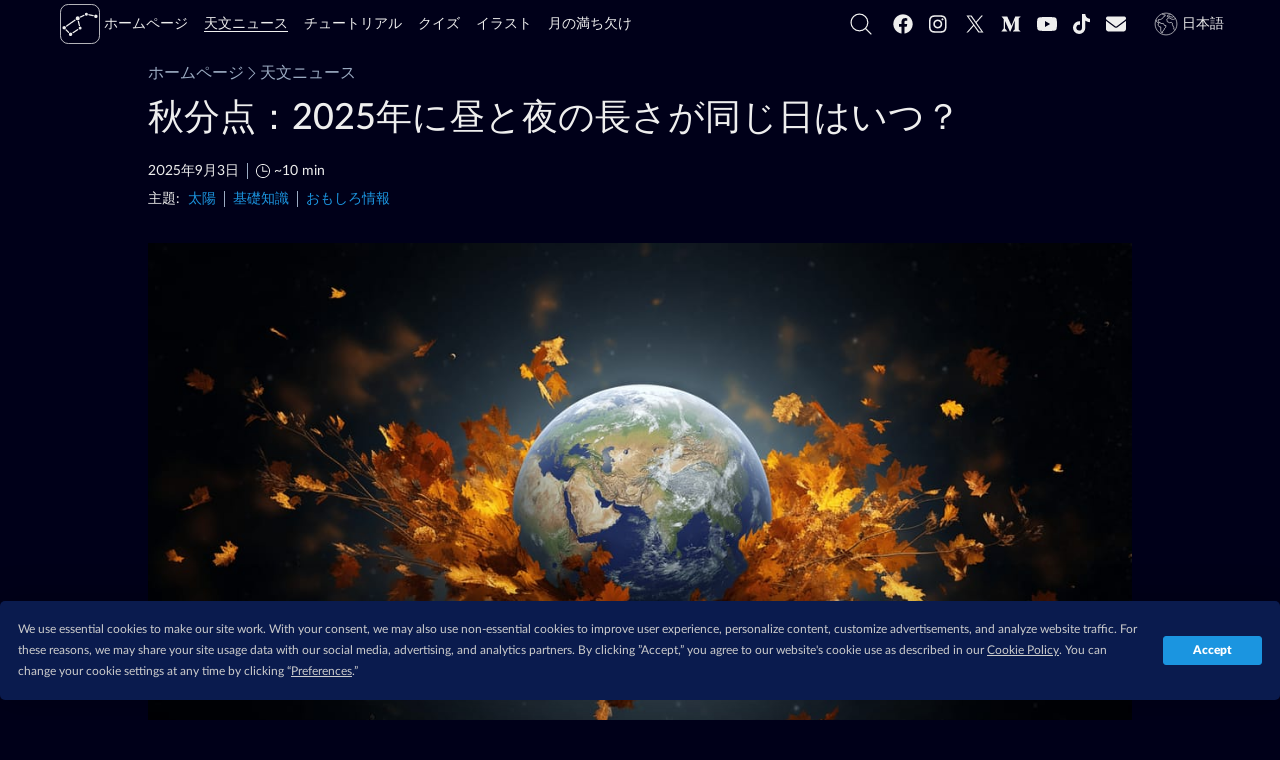

--- FILE ---
content_type: text/html; charset=utf-8
request_url: https://starwalk.space/ja/news/autumnal-equinox-first-day-of-fall
body_size: 43938
content:
<!DOCTYPE html>
<html lang="ja">
    <head>
        <script>window.__APOLLO_STATE__ = {"App:starwalk2-free-ios":{"__typename":"App","id":"starwalk2-free-ios","title":"Star Walk 2 Plus","platform":"ios","icon":{"__typename":"Icon","sourceUrl":"https://starwalk.space/gallery/icons/starwalk2-free/","sizes":["x512","x256","x180","x128","x120","x96","x64","x48","x32"]},"marketId":"1112481571","marketUrl":"https://apps.apple.com/app/apple-store/id1112481571"},"App:starwalk2-free-google":{"__typename":"App","id":"starwalk2-free-google","title":"Star Walk 2 Plus","platform":"android","icon":{"__typename":"Icon","sourceUrl":"https://starwalk.space/gallery/icons/starwalk2/","sizes":["x512","x256","x180","x128","x120","x96","x64","x48","x32"]},"marketId":"com.vitotechnology.StarWalk2Free","marketUrl":"https://play.google.com/store/apps/details?id=com.vitotechnology.StarWalk2Free"},"ROOT_QUERY":{"__typename":"Query","app":{"__typename":"App","config":{"conversionDomains":["starwalk2.page.link","pro.starwalk.space","starwalk2free.page.link","get.starwalk.space","app.ephemeris.today","sculptor.page.link","get.easysculpt.app","get.skytonight.app","skytonight.page.link","app.eclipse.guide","moonwalk.page.link","starwalk.page.link","starwalkkids.page.link","satellitetracker.page.link","solarwalklite.page.link","solarwalk2.page.link","solarwalk2free.page.link"],"newsFeedPageItemsCount":20,"searchFeedPageItemsCount":15,"recommendedNewsCount":4,"googleAnalytics4Id":"G-MP49LSDTSM","termlyId":"68a6b1a5-484a-4478-899d-9ae39a993e9e","googleAdUnitRoot":"/21933601259/starwalk-site-ad-units","teamSupportBtn":["https://starwalk.app/support1","https://starwalk.app/support2","https://starwalk.app/support3","https://starwalk.app/support4"],"experimentsFeatures":{},"facebookPixelId":"320166495333132","twitterUsername":"@StarWalk","vapidPubKey":"BM-KSgTFTQOUUdqvI1zZOVvfaImkmXTsvxsivnUd0BnqhWv2Ix3FlODZ66ANlck7tOy5h6Wr-NkhWv8gk9Ph4tU"},"promoApps":[{"__ref":"App:starwalk2-free-ios"},{"__ref":"App:starwalk2-free-google"}]},"staticContent({\"id\":\"sw-site-langs\"})":{"__ref":"StaticContent:sw-site-langs"},"staticContent({\"id\":\"sw-site-common\"})":{"__ref":"StaticContent:sw-site-common"},"staticContent({\"id\":\"sw-site-news-feed\"})":{"__ref":"StaticContent:sw-site-news-feed"},"staticContent({\"id\":\"sw-site-news\"})":{"__ref":"StaticContent:sw-site-news"},"staticContent({\"id\":\"sw-site-tutorials-list\"})":{"__ref":"StaticContent:sw-site-tutorials-list"},"staticContent({\"id\":\"sw-site-games-list\"})":{"__ref":"StaticContent:sw-site-games-list"},"staticContent({\"id\":\"sw-site-infographics-feed\"})":{"__ref":"StaticContent:sw-site-infographics-feed"},"staticContent({\"id\":\"sw-site-infographics\"})":{"__ref":"StaticContent:sw-site-infographics"},"staticContent({\"id\":\"sw-site-search\"})":{"__ref":"StaticContent:sw-site-search"},"staticContent({\"id\":\"sw-site-quiz\"})":{"__ref":"StaticContent:sw-site-quiz"},"news({\"id\":\"autumnal-equinox-first-day-of-fall\"})":{"__ref":"News:autumnal-equinox-first-day-of-fall"}},"StaticContent:sw-site-langs":{"__typename":"StaticContent","id":"sw-site-langs","contents":[{"langCode":"en","value":"English"},{"langCode":"de","value":"Deutsch"},{"langCode":"es","value":"Español"},{"langCode":"fr","value":"Français"},{"langCode":"it","value":"Italiano"},{"langCode":"pt","value":"Português"},{"langCode":"nl","value":"Nederlands"},{"langCode":"ru","value":"Русский"},{"langCode":"ja","value":"日本語"},{"langCode":"ko","value":"한국어"},{"langCode":"zh-Hans","value":"简体中文"},{"langCode":"zh-Hant","value":"繁體中文"}]},"StaticContent:sw-site-common":{"__typename":"StaticContent","id":"sw-site-common","content({\"langCode\":\"ja\"})":{"tutorials":"チュートリアル","tSupBtnText":"Support Star Walk Team","tSupBtnOpt3":"Custom","tSupBtnOpt2":"$10","tSupBtnOpt1":"$5","tSupBtnOpt0":"$1","storeBadgeIos":"App Storeでダウンロード","storeBadgeHuawei":"AppGalleryで探索","storeBadgeAndroid":"Google Playで入手する","search":"","relatedTopics":"主題","related":"おすすめ","pickLang":"言語を選択","pSubsPermErr":"プッシュ通知の送信許可を取得できません。ブラウザの設定を確認してください。","pSubsDeclBtn":"今ではない","pSubsAlrtText":"今後の興味深い天文イベントのお知らせをご希望ですか？","pSubsAcptBtn":"ああ、もちろんだ！","notFoundTitle":"404","notFoundMsg":"リンクを確認するか、当社のホームページにご返送ください。","news":"天文ニュース","moon":"月の満ち欠け","logo":"ロゴ","loadMoreBtnGenrl":"もっと見る","infographics":"イラスト","home":"ホームページ","getAppBtn":"%{APP_NAME}をやってみる","games":"クイズ","ftrTerms":"利用規約","ftrSitemap":"サイトマップ","ftrPrivacy":"プライバシーポリシー","ftrPressKit":"プレスキット","ftrFollowUs":"フォローする","ftrCookiePrefs":"クッキー設定","ftrCookiePolicy":"クッキーポリシー","ftrContact":"お問い合わせ","ftrAbout":"弊社について","followUs":"フォローする","errNetTitle":"ネットワークエラー","errNetMsg":"インターネット接続を確認してください。","errDefTitle":"エラー","errDefMsg":"ページを更新するか、後でやり直してください。","eSubsSubscribeBtn":"購読する","eSubsReqMsg":"必須","eSubsOkBtn":"OK","eSubsLNameInp":"姓","eSubsHeader":"ニュースレターを購読する","eSubsFNameInp":"名","eSubsErrMsg":"申し訳ありません、何か問題が発生しました。あなたのエントリを確認し、再度お試しください。","eSubsEmailInvalid":"メールが正しくありません","eSubsEmailInp":"メールアドレス","cookieText":"Star Walkのサイトでは、cookieを使って最高のユーザーエクスペリエンスをお届けします。","cookieLrnMore":"詳しく見る","cookieAcptBtn":"了解！","app":"アプリ"}},"Image:preview-news-page":{"__typename":"Image","id":"preview-news-page","content({\"langCode\":\"ja\"})":{"__typename":"ImageContent","name":"Preview news page","sourceUrl":"https://starwalk.space/gallery/images/preview-news-page/","thumbnails":[{"__typename":"MediaFile","fileName":"1140x599.jpg","width":1140,"height":599,"length":43409,"contentType":"image/jpeg"},{"__typename":"MediaFile","fileName":"960x504.jpg","width":960,"height":504,"length":34447,"contentType":"image/jpeg"},{"__typename":"MediaFile","fileName":"750x394.jpg","width":750,"height":394,"length":25279,"contentType":"image/jpeg"},{"__typename":"MediaFile","fileName":"640x336.jpg","width":640,"height":336,"length":19770,"contentType":"image/jpeg"},{"__typename":"MediaFile","fileName":"480x252.jpg","width":480,"height":252,"length":12242,"contentType":"image/jpeg"},{"__typename":"MediaFile","fileName":"320x168.jpg","width":320,"height":168,"length":6500,"contentType":"image/jpeg"},{"__typename":"MediaFile","fileName":"200x105.jpg","width":200,"height":105,"length":3132,"contentType":"image/jpeg"}]},"abTest":null},"StaticContent:sw-site-news-feed":{"__typename":"StaticContent","id":"sw-site-news-feed","content({\"langCode\":\"ja\"})":{"title":"星空ガイド：星空の観察に関する情報","promoBannerDescription":"1000万人のユーザーに親しまれるAppleデザイン賞受賞のベストセラー、Star Walk次世代","metaTitle":"今日の星空情報：天体観測 | 天文ニュース | 今日の天体ショー","metaDescription":"天文現象の分かりやすい解説と星空の観察に役立つ情報を掲載です。そして、天文学の予報、星空観察のヒントです。流星群や惑星の接近、満月などに関する記事の一覧です。","googleNewsPublicationName":"天文ニュース","description":"星空ガイドのStar Walk天文ニュースで面白い天文イベントを見逃すことはありません。 流星群、日食と月食、スターリンク衛星、惑星、彗星などをいつ、どのように見るかを調べることができます。天文学の用語を学び、北半球と南半球の星空予報を見て、観測のヒントを入手します。"},"mediaItems":[{"__ref":"Image:preview-news-page"}]},"StaticContent:sw-site-news":{"__typename":"StaticContent","id":"sw-site-news","content({\"langCode\":\"ja\"})":{"tocHeader":"目次","textCredit":"テキストクレジット：","infographicsBannerButton":"インフォグラフィックを見る","featuredNewsListTitle":"推奨されるニュース"}},"Image:preview-tutorials-page":{"__typename":"Image","id":"preview-tutorials-page","content({\"langCode\":\"ja\"})":{"__typename":"ImageContent","name":"Preview tutorials page","sourceUrl":"https://starwalk.space/gallery/images/preview-tutorials-page/","thumbnails":[{"__typename":"MediaFile","fileName":"1140x599.jpg","width":1140,"height":599,"length":45534,"contentType":"image/jpeg"},{"__typename":"MediaFile","fileName":"960x504.jpg","width":960,"height":504,"length":35983,"contentType":"image/jpeg"},{"__typename":"MediaFile","fileName":"750x394.jpg","width":750,"height":394,"length":25707,"contentType":"image/jpeg"},{"__typename":"MediaFile","fileName":"640x336.jpg","width":640,"height":336,"length":20090,"contentType":"image/jpeg"},{"__typename":"MediaFile","fileName":"480x252.jpg","width":480,"height":252,"length":12903,"contentType":"image/jpeg"},{"__typename":"MediaFile","fileName":"320x168.jpg","width":320,"height":168,"length":6687,"contentType":"image/jpeg"},{"__typename":"MediaFile","fileName":"200x105.jpg","width":200,"height":105,"length":3307,"contentType":"image/jpeg"}]},"abTest":null},"StaticContent:sw-site-tutorials-list":{"__typename":"StaticContent","id":"sw-site-tutorials-list","content({\"langCode\":\"ja\"})":{"title":"チュートリアル：Star Walkで夜の星空を探索","metaTitle":"星座を見つける方法 | 衛星を追跡する方法 | アプリの使い方 | ガイド","metaDescription":"天文のアプリであるStar Walk 2の全機能をより詳しく知ります！ビデオチュートリアルで、今夜見ることができる惑星と星を見つける方法、星座を表示する方法などを学びましょう。","_text":"Star Walk 2 とその機能を最大限にご活用ください！\n\n短いビデオチュートリアルで、この天体観測ガイドに関するよくある質問にお答えします。今夜見える星や、夜空の流れ星や星座を見つける方法を知りたい方にピッタリです！\n\n質問の答えが見つからない場合は、[support@vitotechnology.com](mailto:support@vitotechnology.com) までお問い合わせください。"},"mediaItems":[{"__ref":"Image:preview-tutorials-page"}]},"Image:games-preview":{"__typename":"Image","id":"games-preview","content({\"langCode\":\"ja\"})":{"__typename":"ImageContent","name":"Space Quizzes","sourceUrl":"https://starwalk.space/gallery/images/games-preview/","thumbnails":[{"__typename":"MediaFile","fileName":"1140x599.jpg","width":1140,"height":599,"length":62826,"contentType":"image/jpeg"},{"__typename":"MediaFile","fileName":"960x504.jpg","width":960,"height":504,"length":49899,"contentType":"image/jpeg"},{"__typename":"MediaFile","fileName":"750x394.jpg","width":750,"height":394,"length":36349,"contentType":"image/jpeg"},{"__typename":"MediaFile","fileName":"640x336.jpg","width":640,"height":336,"length":29194,"contentType":"image/jpeg"},{"__typename":"MediaFile","fileName":"480x252.jpg","width":480,"height":252,"length":18391,"contentType":"image/jpeg"},{"__typename":"MediaFile","fileName":"320x168.jpg","width":320,"height":168,"length":9886,"contentType":"image/jpeg"},{"__typename":"MediaFile","fileName":"200x105.jpg","width":200,"height":105,"length":4921,"contentType":"image/jpeg"}]},"abTest":null},"StaticContent:sw-site-games-list":{"__typename":"StaticContent","id":"sw-site-games-list","content({\"langCode\":\"ja\"})":{"description":"宇宙のクイズで参加して、天文学のスキルをテストします！正解は答えの直後に表示されますから、長く待つ必要はありません。最も好きなトピックを選択して先に進んでください！結果を友達と共有することを忘れないでください。ちなみに、すべての質問に正しく答えるまで、クイズは数回受けることができます。","metaTitle":"天文・宇宙クイズ：宇宙に関する問題と答え | 題盛り上がるクイズ問題 | 天文宇宙検定","title":"面白い宇宙クイズ：惑星、恒星、彗星、流星群","metaDescription":"天文学と宇宙についてもっと知りたい場合は、このテストたちを受けて、太陽系、流星、星座、惑星、衛星、および他の多くのものについてわかることができます。"},"mediaItems":[{"__ref":"Image:games-preview"}]},"Image:infographics-list-preview":{"__typename":"Image","id":"infographics-list-preview","content({\"langCode\":\"ja\"})":{"__typename":"ImageContent","name":"Infographics from Star Walk","sourceUrl":"https://starwalk.space/gallery/images/infographics-list-preview/","thumbnails":[{"__typename":"MediaFile","fileName":"1140x599.jpg","width":1140,"height":599,"length":92485,"contentType":"image/jpeg"},{"__typename":"MediaFile","fileName":"960x504.jpg","width":960,"height":504,"length":69707,"contentType":"image/jpeg"},{"__typename":"MediaFile","fileName":"750x394.jpg","width":750,"height":394,"length":48667,"contentType":"image/jpeg"},{"__typename":"MediaFile","fileName":"640x336.jpg","width":640,"height":336,"length":38735,"contentType":"image/jpeg"},{"__typename":"MediaFile","fileName":"480x252.jpg","width":480,"height":252,"length":22808,"contentType":"image/jpeg"},{"__typename":"MediaFile","fileName":"320x168.jpg","width":320,"height":168,"length":11628,"contentType":"image/jpeg"},{"__typename":"MediaFile","fileName":"200x105.jpg","width":200,"height":105,"length":5551,"contentType":"image/jpeg"}]},"abTest":null},"StaticContent:sw-site-infographics-feed":{"__typename":"StaticContent","id":"sw-site-infographics-feed","content({\"langCode\":\"ja\"})":{"description":"分かりやすくてカラフルなインフォグラフィックを使用して、難しい天文学用語を簡単にわかることができます。インフォグラフィックは天文現象の本質を明確に説明し、今年の空の興味深い天文イベントを示しています。全てインフォグラフィックが高品質であるので、壁のポスターとして使用することもできます！","metaTitle":"天文現象を教える画像：宇宙のインフォグラフィック | 天文情報","title":"宇宙と天文をわかりやすく図で解説","metaDescription":"難しい天文学の現象をわかるには、面白い画像をご覧ください。視覚的に宇宙用語を説明し、星空のイベントのカレンダーを提供します。"},"mediaItems":[{"__ref":"Image:infographics-list-preview"}]},"StaticContent:sw-site-infographics":{"__typename":"StaticContent","id":"sw-site-infographics","content({\"langCode\":\"ja\"})":{"featuredInfographicsTitle":"おすすめのインフォグラフィック","downloadInfographicBtnText":"最高画質でダウンロード"}},"StaticContent:sw-site-search":{"__typename":"StaticContent","id":"sw-site-search","content({\"langCode\":\"ja\"})":{"title":"検索","metaTitle":"検索結果：%{SEARCH_VALUE}","metaDescription":"Star Walkから検索結果","noMoreMessage":"これ以上結果を読み込めません","noResultsMessage":"検索結果がありません","inputPlaceholder":"starwalk.spaceで検索"}},"StaticContent:sw-site-quiz":{"__typename":"StaticContent","id":"sw-site-quiz","content({\"langCode\":\"ja\"})":{"featuredQuizzesTitle":"おすすめのクイズ"}},"Image:autumn-equinox":{"__typename":"Image","id":"autumn-equinox","content({\"langCode\":\"ja\"})":{"__typename":"ImageContent","name":"Autumn equinox","sourceUrl":"https://starwalk.space/gallery/images/autumn-equinox/","thumbnails":[{"__typename":"MediaFile","fileName":"1920x1080.jpg","width":1920,"height":1080,"length":156972,"contentType":"image/jpeg"},{"__typename":"MediaFile","fileName":"1540x866.jpg","width":1540,"height":866,"length":110649,"contentType":"image/jpeg"},{"__typename":"MediaFile","fileName":"1360x765.jpg","width":1360,"height":765,"length":90177,"contentType":"image/jpeg"},{"__typename":"MediaFile","fileName":"1140x641.jpg","width":1140,"height":641,"length":67570,"contentType":"image/jpeg"},{"__typename":"MediaFile","fileName":"960x540.jpg","width":960,"height":540,"length":50062,"contentType":"image/jpeg"},{"__typename":"MediaFile","fileName":"750x422.jpg","width":750,"height":422,"length":33453,"contentType":"image/jpeg"},{"__typename":"MediaFile","fileName":"640x360.jpg","width":640,"height":360,"length":25683,"contentType":"image/jpeg"},{"__typename":"MediaFile","fileName":"480x270.jpg","width":480,"height":270,"length":15945,"contentType":"image/jpeg"},{"__typename":"MediaFile","fileName":"320x180.jpg","width":320,"height":180,"length":8451,"contentType":"image/jpeg"},{"__typename":"MediaFile","fileName":"200x113.jpg","width":200,"height":113,"length":4220,"contentType":"image/jpeg"}],"downloadUrl":null,"description":null,"copyrights":[{"__typename":"Copyright","author":"Vito Technology, Inc.","url":"https://vitotechnology.com/"}]},"abTest":null},"Image:autumn-equinox-2025":{"__typename":"Image","id":"autumn-equinox-2025","content({\"langCode\":\"ja\"})":{"__typename":"ImageContent","name":"Autumn Equinox 2025","sourceUrl":"https://starwalk.space/gallery/images/autumn-equinox-2025/ja/","thumbnails":[{"__typename":"MediaFile","fileName":"1920x1080.jpg","width":1920,"height":1080,"length":131271,"contentType":"image/jpeg"},{"__typename":"MediaFile","fileName":"1540x866.jpg","width":1540,"height":866,"length":93678,"contentType":"image/jpeg"},{"__typename":"MediaFile","fileName":"1140x641.jpg","width":1140,"height":641,"length":59474,"contentType":"image/jpeg"},{"__typename":"MediaFile","fileName":"960x540.jpg","width":960,"height":540,"length":45531,"contentType":"image/jpeg"},{"__typename":"MediaFile","fileName":"750x422.jpg","width":750,"height":422,"length":30732,"contentType":"image/jpeg"},{"__typename":"MediaFile","fileName":"640x360.jpg","width":640,"height":360,"length":24218,"contentType":"image/jpeg"},{"__typename":"MediaFile","fileName":"480x270.jpg","width":480,"height":270,"length":14673,"contentType":"image/jpeg"},{"__typename":"MediaFile","fileName":"320x180.jpg","width":320,"height":180,"length":7750,"contentType":"image/jpeg"}],"downloadUrl":null,"description":"秋分の日には、太陽がちょうど赤道の上に位置し、昼と夜の長さがほぼ等しくなります。2025年の北半球と南半球の秋分の日は以下の通りです。","copyrights":[{"__typename":"Copyright","author":"Vito Technology, Inc.","url":"https://vitotechnology.com/"}]},"abTest":null},"Image:equinoxes-solstices-schema":{"__typename":"Image","id":"equinoxes-solstices-schema","content({\"langCode\":\"ja\"})":{"__typename":"ImageContent","name":"春分と夏至","sourceUrl":"https://starwalk.space/gallery/images/equinoxes-solstices-schema/ja/","thumbnails":[{"__typename":"MediaFile","fileName":"1920x1080.jpg","width":1920,"height":1080,"length":59854,"contentType":"image/jpeg"},{"__typename":"MediaFile","fileName":"1540x866.jpg","width":1540,"height":866,"length":47400,"contentType":"image/jpeg"},{"__typename":"MediaFile","fileName":"1360x765.jpg","width":1360,"height":765,"length":39831,"contentType":"image/jpeg"},{"__typename":"MediaFile","fileName":"1140x641.jpg","width":1140,"height":641,"length":31639,"contentType":"image/jpeg"},{"__typename":"MediaFile","fileName":"960x540.jpg","width":960,"height":540,"length":25288,"contentType":"image/jpeg"},{"__typename":"MediaFile","fileName":"750x422.jpg","width":750,"height":422,"length":17677,"contentType":"image/jpeg"},{"__typename":"MediaFile","fileName":"640x360.jpg","width":640,"height":360,"length":14649,"contentType":"image/jpeg"},{"__typename":"MediaFile","fileName":"480x270.jpg","width":480,"height":270,"length":9647,"contentType":"image/jpeg"},{"__typename":"MediaFile","fileName":"320x180.jpg","width":320,"height":180,"length":5249,"contentType":"image/jpeg"},{"__typename":"MediaFile","fileName":"200x113.jpg","width":200,"height":113,"length":2630,"contentType":"image/jpeg"}],"downloadUrl":null,"description":"23.5°傾いた黄道と天の赤道は、赤分の瞬間に交わります。","copyrights":[{"__typename":"Copyright","author":"Vito Technology, Inc.","url":"https://vitotechnology.com/"}]},"abTest":null},"Image:aurora-borealis":{"__typename":"Image","id":"aurora-borealis","content({\"langCode\":\"ja\"})":{"__typename":"ImageContent","name":"Aurora borealis","sourceUrl":"https://starwalk.space/gallery/images/aurora-borealis/","thumbnails":[{"__typename":"MediaFile","fileName":"1920x1080.jpg","width":1920,"height":1080,"length":111784,"contentType":"image/jpeg"},{"__typename":"MediaFile","fileName":"1540x866.jpg","width":1540,"height":866,"length":105777,"contentType":"image/jpeg"},{"__typename":"MediaFile","fileName":"1360x765.jpg","width":1360,"height":765,"length":85257,"contentType":"image/jpeg"},{"__typename":"MediaFile","fileName":"1140x641.jpg","width":1140,"height":641,"length":62165,"contentType":"image/jpeg"},{"__typename":"MediaFile","fileName":"960x540.jpg","width":960,"height":540,"length":43915,"contentType":"image/jpeg"},{"__typename":"MediaFile","fileName":"750x422.jpg","width":750,"height":422,"length":27370,"contentType":"image/jpeg"},{"__typename":"MediaFile","fileName":"640x360.jpg","width":640,"height":360,"length":20331,"contentType":"image/jpeg"},{"__typename":"MediaFile","fileName":"480x270.jpg","width":480,"height":270,"length":11847,"contentType":"image/jpeg"},{"__typename":"MediaFile","fileName":"320x180.jpg","width":320,"height":180,"length":5874,"contentType":"image/jpeg"},{"__typename":"MediaFile","fileName":"200x113.jpg","width":200,"height":113,"length":3001,"contentType":"image/jpeg"}],"downloadUrl":null,"description":"オーロラは、地球の上層大気が緑、赤、黄、青、紫の色に輝く光学現象です。\n","copyrights":[{"__typename":"Copyright","author":"Vito Technology, Inc.","url":"https://vitotechnology.com/"}]},"abTest":null},"Image:zodiacal-light":{"__typename":"Image","id":"zodiacal-light","content({\"langCode\":\"ja\"})":{"__typename":"ImageContent","name":"黄道光","sourceUrl":"https://starwalk.space/gallery/images/zodiacal-light/","thumbnails":[{"__typename":"MediaFile","fileName":"1920x1080.jpg","width":1920,"height":1080,"length":190483,"contentType":"image/jpeg"},{"__typename":"MediaFile","fileName":"1540x866.jpg","width":1540,"height":866,"length":121980,"contentType":"image/jpeg"},{"__typename":"MediaFile","fileName":"1360x765.jpg","width":1360,"height":765,"length":93411,"contentType":"image/jpeg"},{"__typename":"MediaFile","fileName":"1140x641.jpg","width":1140,"height":641,"length":63683,"contentType":"image/jpeg"},{"__typename":"MediaFile","fileName":"960x540.jpg","width":960,"height":540,"length":42507,"contentType":"image/jpeg"},{"__typename":"MediaFile","fileName":"750x422.jpg","width":750,"height":422,"length":24358,"contentType":"image/jpeg"},{"__typename":"MediaFile","fileName":"640x360.jpg","width":640,"height":360,"length":16895,"contentType":"image/jpeg"},{"__typename":"MediaFile","fileName":"480x270.jpg","width":480,"height":270,"length":8700,"contentType":"image/jpeg"},{"__typename":"MediaFile","fileName":"320x180.jpg","width":320,"height":180,"length":3900,"contentType":"image/jpeg"},{"__typename":"MediaFile","fileName":"200x113.jpg","width":200,"height":113,"length":1989,"contentType":"image/jpeg"}],"downloadUrl":null,"description":"黄道光（または偽の夜明け）は、彗星の塵から反射された太陽光が夜空に帯状に見える現象と考えられています。\n","copyrights":[{"__typename":"Copyright","author":"Vito Technology, Inc.","url":"https://vitotechnology.com/"}]},"abTest":null},"Image:equinox-infographic-preview":{"__typename":"Image","id":"equinox-infographic-preview","content({\"langCode\":\"ja\"})":{"__typename":"ImageContent","name":"Equinox Infographic Preview","sourceUrl":"https://starwalk.space/gallery/images/equinox-infographic-preview/","thumbnails":[{"__typename":"MediaFile","fileName":"1920x1080.jpg","width":1920,"height":1080,"length":112371,"contentType":"image/jpeg"},{"__typename":"MediaFile","fileName":"1540x866.jpg","width":1540,"height":866,"length":85045,"contentType":"image/jpeg"},{"__typename":"MediaFile","fileName":"1360x765.jpg","width":1360,"height":765,"length":71826,"contentType":"image/jpeg"},{"__typename":"MediaFile","fileName":"1140x641.jpg","width":1140,"height":641,"length":56913,"contentType":"image/jpeg"},{"__typename":"MediaFile","fileName":"960x540.jpg","width":960,"height":540,"length":45257,"contentType":"image/jpeg"},{"__typename":"MediaFile","fileName":"750x422.jpg","width":750,"height":422,"length":32540,"contentType":"image/jpeg"},{"__typename":"MediaFile","fileName":"640x360.jpg","width":640,"height":360,"length":26010,"contentType":"image/jpeg"},{"__typename":"MediaFile","fileName":"480x270.jpg","width":480,"height":270,"length":17511,"contentType":"image/jpeg"},{"__typename":"MediaFile","fileName":"320x180.jpg","width":320,"height":180,"length":9901,"contentType":"image/jpeg"},{"__typename":"MediaFile","fileName":"200x113.jpg","width":200,"height":113,"length":5282,"contentType":"image/jpeg"}],"downloadUrl":null,"description":null,"copyrights":[{"__typename":"Copyright","author":"Vito Technology, Inc.","url":"https://vitotechnology.com/"}]},"abTest":null},"Infographics:spring-equinox-autumn-equinox":{"__typename":"Infographics","id":"spring-equinox-autumn-equinox","content({\"langCode\":\"ja\"})":{"__typename":"InfographicsContent","preview":"このインフォグラフィックで、分点にまつわる科学を発見しよう！季節の移り変わりと昼と夜のバランスについて説明します。"},"previewImage":{"__ref":"Image:equinox-infographic-preview"}},"Image:equinox-solstice-quiz-intro-2":{"__typename":"Image","id":"equinox-solstice-quiz-intro-2","content({\"langCode\":\"ja\"})":{"__typename":"ImageContent","name":"Equinoxes & solstices quiz intro#2","sourceUrl":"https://starwalk.space/gallery/images/equinox-solstice-quiz-intro-2/ja/","thumbnails":[{"__typename":"MediaFile","fileName":"1920x1080.jpg","width":1920,"height":1080,"length":95206,"contentType":"image/jpeg"},{"__typename":"MediaFile","fileName":"1540x866.jpg","width":1540,"height":866,"length":71130,"contentType":"image/jpeg"},{"__typename":"MediaFile","fileName":"1360x765.jpg","width":1360,"height":765,"length":59732,"contentType":"image/jpeg"},{"__typename":"MediaFile","fileName":"1140x641.jpg","width":1140,"height":641,"length":48125,"contentType":"image/jpeg"},{"__typename":"MediaFile","fileName":"960x540.jpg","width":960,"height":540,"length":37947,"contentType":"image/jpeg"},{"__typename":"MediaFile","fileName":"750x422.jpg","width":750,"height":422,"length":26427,"contentType":"image/jpeg"},{"__typename":"MediaFile","fileName":"640x360.jpg","width":640,"height":360,"length":21636,"contentType":"image/jpeg"},{"__typename":"MediaFile","fileName":"480x270.jpg","width":480,"height":270,"length":14188,"contentType":"image/jpeg"},{"__typename":"MediaFile","fileName":"320x180.jpg","width":320,"height":180,"length":7879,"contentType":"image/jpeg"},{"__typename":"MediaFile","fileName":"200x113.jpg","width":200,"height":113,"length":3884,"contentType":"image/jpeg"}],"downloadUrl":null,"description":null,"copyrights":[{"__typename":"Copyright","author":"Vito Technology, Inc.","url":"https://vitotechnology.com/"}]},"abTest":null},"Quiz:equinox-solstice":{"__typename":"Quiz","id":"equinox-solstice","content({\"langCode\":\"ja\"})":{"__typename":"QuizContent","text":"2つの分点と2つの至点は、天文学の季節の始まりを示しています。しかし、分点と至点の違いは何ですか？そして、地球に季節がある理由は何ですか？このクイズに答えて、これらの質問への回答を得て、分点と至点についての楽しい事実を学びましょう。","metaDescription":"赤道と夏至に関するこのクイズで最高得点を獲得できたのは、参加者のわずか10％でした！ 🌝 🌏 自分の知識を試して、最も良い成績を収めましょう！","startButton":"クイズをスタート！","image":{"__ref":"Image:equinox-solstice-quiz-intro-2"}}},"App:starwalkpro-ios":{"__typename":"App","id":"starwalkpro-ios","title":"Sky Tonight","icon":{"__typename":"Icon","sourceUrl":"https://starwalk.space/gallery/icons/starwalkpro/","sizes":["x512","x256","x180","x128","x120","x96","x64","x48","x32"]},"marketUrl":"https://apps.apple.com/app/apple-store/id1570594940","marketId":"1570594940","platform":"ios"},"App:starwalkpro-google":{"__typename":"App","id":"starwalkpro-google","title":"Sky Tonight","icon":{"__typename":"Icon","sourceUrl":"https://starwalk.space/gallery/icons/starwalkpro/","sizes":["x512","x256","x180","x128","x120","x96","x64","x48","x32"]},"marketUrl":"https://play.google.com/store/apps/details?id=com.vitotechnology.sky.tonight.map.star.walk","marketId":"com.vitotechnology.sky.tonight.map.star.walk","platform":"android"},"App:starwalkpro-huawei":{"__typename":"App","id":"starwalkpro-huawei","title":"Sky Tonight","icon":{"__typename":"Icon","sourceUrl":"https://starwalk.space/gallery/icons/starwalkpro/","sizes":["x512","x256","x180","x128","x120","x96","x64","x48","x32"]},"marketUrl":"https://appgallery.huawei.com/#/app/C104374745","marketId":"104374745","platform":"huawei"},"Image:spring-equinox":{"__typename":"Image","id":"spring-equinox","content({\"langCode\":\"ja\"})":{"__typename":"ImageContent","name":"Spring equinox","sourceUrl":"https://starwalk.space/gallery/images/spring-equinox/","thumbnails":[{"__typename":"MediaFile","fileName":"1920x1080.jpg","width":1920,"height":1080,"length":191235,"contentType":"image/jpeg"},{"__typename":"MediaFile","fileName":"1540x866.jpg","width":1540,"height":866,"length":137605,"contentType":"image/jpeg"},{"__typename":"MediaFile","fileName":"1360x765.jpg","width":1360,"height":765,"length":112750,"contentType":"image/jpeg"},{"__typename":"MediaFile","fileName":"1140x641.jpg","width":1140,"height":641,"length":84615,"contentType":"image/jpeg"},{"__typename":"MediaFile","fileName":"960x540.jpg","width":960,"height":540,"length":62790,"contentType":"image/jpeg"},{"__typename":"MediaFile","fileName":"750x422.jpg","width":750,"height":422,"length":40615,"contentType":"image/jpeg"},{"__typename":"MediaFile","fileName":"640x360.jpg","width":640,"height":360,"length":30475,"contentType":"image/jpeg"},{"__typename":"MediaFile","fileName":"480x270.jpg","width":480,"height":270,"length":17765,"contentType":"image/jpeg"},{"__typename":"MediaFile","fileName":"320x180.jpg","width":320,"height":180,"length":8665,"contentType":"image/jpeg"},{"__typename":"MediaFile","fileName":"200x113.jpg","width":200,"height":113,"length":4042,"contentType":"image/jpeg"}]},"abTest":null},"News:spring-equinox-first-day-of-spring":{"__typename":"News","id":"spring-equinox-first-day-of-spring","date":"2025-09-03T00:00:00.000Z","featured":false,"content({\"langCode\":\"ja\"})":{"__typename":"NewsContent","title":"2025年の春分点：春分の日を決まる日","preview":"春はいつ始まる？🌸 春分の日に昼と夜が本当に同じ長さにならないのはなぜ？🌍 日付が毎年変わる理由とは？ こちらでチェック！","readingTime":12},"image":{"__ref":"Image:spring-equinox"}},"Image:the-suns-path-during-solstice-better-quality":{"__typename":"Image","id":"the-suns-path-during-solstice-better-quality","content({\"langCode\":\"ja\"})":{"__typename":"ImageContent","name":"The Sun's path during solstice better quality","sourceUrl":"https://starwalk.space/gallery/images/the-suns-path-during-solstice-better-quality/","thumbnails":[{"__typename":"MediaFile","fileName":"1920x1080.jpg","width":1920,"height":1080,"length":254929,"contentType":"image/jpeg"},{"__typename":"MediaFile","fileName":"1540x866.jpg","width":1540,"height":866,"length":185981,"contentType":"image/jpeg"},{"__typename":"MediaFile","fileName":"1360x765.jpg","width":1360,"height":765,"length":148157,"contentType":"image/jpeg"},{"__typename":"MediaFile","fileName":"1140x641.jpg","width":1140,"height":641,"length":106708,"contentType":"image/jpeg"},{"__typename":"MediaFile","fileName":"960x540.jpg","width":960,"height":540,"length":74952,"contentType":"image/jpeg"},{"__typename":"MediaFile","fileName":"750x422.jpg","width":750,"height":422,"length":44576,"contentType":"image/jpeg"},{"__typename":"MediaFile","fileName":"640x360.jpg","width":640,"height":360,"length":33071,"contentType":"image/jpeg"},{"__typename":"MediaFile","fileName":"480x270.jpg","width":480,"height":270,"length":18701,"contentType":"image/jpeg"},{"__typename":"MediaFile","fileName":"320x180.jpg","width":320,"height":180,"length":9336,"contentType":"image/jpeg"},{"__typename":"MediaFile","fileName":"200x113.jpg","width":200,"height":113,"length":4302,"contentType":"image/jpeg"}]},"abTest":null},"News:summer-solstice-first-day-of-summer":{"__typename":"News","id":"summer-solstice-first-day-of-summer","date":"2025-12-24T00:00:00.000Z","featured":false,"content({\"langCode\":\"ja\"})":{"__typename":"NewsContent","title":"2026年夏至：日本で日が最も長い日はいつ？日照時間＆楽しみ方ガイド","preview":"北半球の夏至は2026年6月21日に起こります。一年でいちばん昼が長くなるこの日の、天文学的なしくみを探ってみましょう。","readingTime":9},"image":{"__ref":"Image:the-suns-path-during-solstice-better-quality"}},"Image:sun-on-winter-solstice":{"__typename":"Image","id":"sun-on-winter-solstice","content({\"langCode\":\"ja\"})":{"__typename":"ImageContent","name":"Sun on Winter Solstice","sourceUrl":"https://starwalk.space/gallery/images/sun-on-winter-solstice/","thumbnails":[{"__typename":"MediaFile","fileName":"1920x1080.jpg","width":1920,"height":1080,"length":246539,"contentType":"image/jpeg"},{"__typename":"MediaFile","fileName":"1540x866.jpg","width":1540,"height":866,"length":167935,"contentType":"image/jpeg"},{"__typename":"MediaFile","fileName":"1360x765.jpg","width":1360,"height":765,"length":134149,"contentType":"image/jpeg"},{"__typename":"MediaFile","fileName":"1140x641.jpg","width":1140,"height":641,"length":98465,"contentType":"image/jpeg"},{"__typename":"MediaFile","fileName":"960x540.jpg","width":960,"height":540,"length":71037,"contentType":"image/jpeg"},{"__typename":"MediaFile","fileName":"750x422.jpg","width":750,"height":422,"length":45658,"contentType":"image/jpeg"},{"__typename":"MediaFile","fileName":"640x360.jpg","width":640,"height":360,"length":33974,"contentType":"image/jpeg"},{"__typename":"MediaFile","fileName":"480x270.jpg","width":480,"height":270,"length":19524,"contentType":"image/jpeg"},{"__typename":"MediaFile","fileName":"320x180.jpg","width":320,"height":180,"length":9417,"contentType":"image/jpeg"},{"__typename":"MediaFile","fileName":"200x113.jpg","width":200,"height":113,"length":4290,"contentType":"image/jpeg"}]},"abTest":null},"News:winter-solstice-shortest-day-of-the-year":{"__typename":"News","id":"winter-solstice-shortest-day-of-the-year","date":"2025-12-24T00:00:00.000Z","featured":false,"content({\"langCode\":\"ja\"})":{"__typename":"NewsContent","title":"【2026年冬至】一年で一番日が短い日","preview":"次の冬至は南半球で2026年6月21日にやって来ます。一年でいちばん昼が短くなるこの日をめぐる、科学的なしくみと文化的な意味をひも解いてみましょう。","readingTime":15},"image":{"__ref":"Image:sun-on-winter-solstice"}},"Image:starlink-composite":{"__typename":"Image","id":"starlink-composite","content({\"langCode\":\"ja\"})":{"__typename":"ImageContent","name":"Starlink composite","sourceUrl":"https://starwalk.space/gallery/images/starlink-composite/ja/","thumbnails":[{"__typename":"MediaFile","fileName":"1920x1080.jpg","width":1920,"height":1080,"length":253650,"contentType":"image/jpeg"},{"__typename":"MediaFile","fileName":"1540x866.jpg","width":1540,"height":866,"length":149769,"contentType":"image/jpeg"},{"__typename":"MediaFile","fileName":"1140x641.jpg","width":1140,"height":641,"length":75727,"contentType":"image/jpeg"},{"__typename":"MediaFile","fileName":"960x540.jpg","width":960,"height":540,"length":51553,"contentType":"image/jpeg"},{"__typename":"MediaFile","fileName":"750x422.jpg","width":750,"height":422,"length":30659,"contentType":"image/jpeg"},{"__typename":"MediaFile","fileName":"640x360.jpg","width":640,"height":360,"length":22283,"contentType":"image/jpeg"},{"__typename":"MediaFile","fileName":"480x270.jpg","width":480,"height":270,"length":12522,"contentType":"image/jpeg"},{"__typename":"MediaFile","fileName":"320x180.jpg","width":320,"height":180,"length":6088,"contentType":"image/jpeg"}]},"abTest":null},"News:spacex-starlink-satellites-night-sky-visibility-guide":{"__typename":"News","id":"spacex-starlink-satellites-night-sky-visibility-guide","date":"2026-01-19T07:00:00.000Z","featured":false,"content({\"langCode\":\"ja\"})":{"__typename":"NewsContent","title":"2026年、スターリンク衛星がいつ見える？肉眼で観測方法","preview":"SpaceX（スペースX）のスターリンクの詳細、現在地から衛星を見る方法、最近の打ち上げに遅れないようにする方法をご覧ください。","readingTime":15},"image":{"__ref":"Image:starlink-composite"}},"Topic:sun":{"__typename":"Topic","id":"sun","content({\"langCode\":\"ja\"})":{"__typename":"TopicContent","title":"太陽"}},"Topic:essentials":{"__typename":"Topic","id":"essentials","content({\"langCode\":\"ja\"})":{"__typename":"TopicContent","title":"基礎知識"}},"Topic:fun-facts":{"__typename":"Topic","id":"fun-facts","content({\"langCode\":\"ja\"})":{"__typename":"TopicContent","title":"おもしろ情報"}},"News:autumnal-equinox-first-day-of-fall":{"__typename":"News","id":"autumnal-equinox-first-day-of-fall","slug":"fall-equinox","date":"2025-09-03T00:00:00.000Z","updatedAt":"2025-09-03T13:16:37.382Z","featured":false,"contentLangs":["en","ru","zh-Hans","zh-Hant","ja","ko","de","es","pt","fr","it","nl"],"content({\"langCode\":\"ja\"})":{"__typename":"NewsContent","title":"秋分点：2025年に昼と夜の長さが同じ日はいつ？","metaTitle":"秋分点 2025 | 秋分の日 2025 時間 | 昼と夜の長さが同じ日 名前 2025年","preview":"2025年、日本の秋分は9月23日に訪れます。この特別な日の意味を探ってみましょう！","text":"**2025年9月23日**、日本で秋分が起こり、正式に秋が始まります。南半球では、次の秋分は翌年の**2026年3月20日**に訪れます。地域ごとの正確な秋分の時刻を知りたい方は、無料アプリ [Sky Tonight](https://get.skytonight.app/sept_equinox_01) をご利用ください。では、この天文現象をもう少し詳しく見ていきましょう。\n\n---\n\n- 秋分点とは？\n\n秋分点（[春分点](https://starwalk.space/news/spring-equinox-first-day-of-spring)と同様）は、地球の両方の半球が太陽に向かって傾いていない瞬間です。\n\n- 秋分点はいつ？\n\n> ![image](autumn-equinox-2025)\n\n次の秋分は、**2025年9月22日**に**北半球**で起こります。しかし、**日本**では、秋分の日が2025年9月23日です。その後、次の秋分は**2026年3月20日**に**南半球**で訪れます。\n\n- 秋分点の意味は？\n\n天文学では、秋分は季節の変わり目、つまり夏の終わりと秋の始まりを意味します。地球上のさまざまな地域の人々が、この日をさまざまな伝統やお祭りで祝います。\n\n---\n\n## 秋分点とは？\n\n分点（ぶんてん、英：equinox）は、地球の半球が太陽に対して傾いたり傾かなかったりするときに起こります。その結果、太陽は赤道の真上にとどまり、両半球にほぼ同じ量の太陽光を与えます。\n\n> ![image](equinoxes-solstices-schema)\n\n春分点と秋分点があります。秋分点を迎えると、該当する半球（北半球は9月、南半球は3月）が太陽から遠ざかります。そのため、日照時間が短くなり、太陽が昇るのが遅く、沈むのが早くなります。半球は、[冬至](https://starwalk.space/news/winter-solstice-shortest-day-of-the-year)に太陽から最も遠い地点に達するまで、傾き続けます。\n\n## 2025年の秋の始まりはいつ？\n\n**北半球**では、秋は**2025年9月22日 18:20 GMT（日本時間 9月23日 03:20）**に始まります。北半球の秋分の日付は9月21日から24日の間で変動します。21世紀においては、秋の初日が9月22日になるのが最も一般的で[76回](http://www.astropixels.com/ephemeris/soleq2001.html)起こります。\n\n**南半球**では、秋は**2025年3月20日 09:01 GMT（日本時間 3月20日 18:01）**に始まりました。この地域で次の秋分は**2026年3月20日 14:46 GMT（日本時間 3月20日 23:46）**に起こります。南半球の秋分の日付は3月19日から21日の間で変動します。21世紀においては、3月20日が最も一般的で[78回](http://www.astropixels.com/ephemeris/soleq2001.html)発生します。3月21日に起こるのはわずか2回で、残りの20回は3月19日に起こります。 [出典\n\nこれらの日付は**グリニッジ標準時**（GMT）に基づいており、地域のタイムゾーンによって秋分の日が異なる場合がありますのでご注意ください。\n\nこの方法は、[天文学的な季節の決定方法](https://starwalk.space/news/what-causes-the-seasons-to-change)に基づいています。もう一つの方法は、気象学的な季節の決定方法です。この方法では、9月1日（または南半球では3月1日）を秋の始まりとします。気象学的な方法は年間の気温パターンに依拠し、グレゴリオ暦に沿って年を4つの均等な期間に分けます。\n\n## 秋分点の時間？\n\n**北半球**では、秋分は**2025年9月22日 18:20 GMT（日本時間 9月23日 03:20）**に起こります。\n\n**南半球**では、次の秋分は**2026年3月20日 14:46 GMT（日本時間 3月20日 23:46）**に起こります。\n\n秋分の正確な時刻は、地域のタイムゾーンによって異なります。以下は2025年の**北半球における秋分の時刻**です。\n\n- **イギリス夏時間（BST, GMT+1）**：9月22日 午後7時20分\n- **中央ヨーロッパ夏時間（CEST, GMT+2）**：9月22日 午後8時20分\n- **東ヨーロッパ夏時間（EEST, GMT+3）**：9月22日 午後9時20分\n- **モスクワ標準時（MSK, GMT+3）**：9月22日 午後9時20分\n- **中国標準時（CST, GMT+8）**：9月23日 午前2時20分\n- **日本標準時（JST, GMT+9）**：9月23日 午前3時20分\n- **米国東部夏時間（EDT, GMT-4）**：9月22日 午後2時20分\n- **米国太平洋夏時間（PDT, GMT-7）**：9月22日 午前11時20分\n\n正確な時刻はタイムゾーンによって異なります。お住まいの地域の正確な時刻を知りたい場合は、[Sky Tonight](https://get.skytonight.app/sept_equinox_02)アプリをお試しください。アプリの検索窓を開き、「分点」と入力して、春分の日の日付と時刻が表示されます。\n\n## 満月と秋分点\n\n秋分の日を直接観察することはできなくても、それがもたらすいくつかの影響を観察することはできます。例えば、秋分点の前後は、他の時期に比べて満月が早く昇ることに気づくかもしれません。これは、月が天空を進む角度と地軸の傾きがこの時期に一致するためです。\n\n北半球では、**2025年の秋分に最も近い2回の満月**は、**9月7日**と**10月7日**に起こります。詳しくは、それぞれの特集記事をご覧ください：[9月の満月](https://starwalk.space/news/full-moon-september) ・ [10月の満月](https://starwalk.space/news/full-moon-october)\n\n## オーロラと秋分点\n\n秋分のもう一つの目に見える現象は、**オーロラ**の活動が活発になることです。**北半球では**「**オーロラ・ボレアリス**（北極光）」、**南半球では**「**オーロラ・オーストラリ**ス（南極光）」が見られます。秋分の時期は、両半球でオーロラを目撃できる可能性が高まる時期でもあります。\n\n> ![image](aurora-borealis)\n\n簡単に説明すると、彼岸の間、地球の磁極は太陽風（オーロラの発生源）と相互作用しやすい位置にあります。このため、地球が太陽風の粒子を「受け取る」可能性が高くなります。\n\n## 黄道光と秋分\n\n春分と秋分の前後は、北半球・南半球ともに**黄道光**を観測するのに最適な時期です。黄道光は、地平線から立ち上るぼんやりとした光のピラミッドのように見える珍しく美しい天体現象です。**春分**の時期には夕暮れ後、[**秋分**](https://starwalk.space/news/spring-equinox-first-day-of-spring)の時期には夜明け前に観測できます。\n\n> ![image](zodiacal-light)\n\n黄道光が見えるのは、太陽光が太陽系内部を回る塵粒子に反射しているためです。これらの塵がどこから来るのか、そして[黄道光の観測方法](https://starwalk.space/news/zodiacal-light-false-dusk-false-dawn)について詳しくは、専用の記事で確認できます。\n\n## よくある質問\n\u003c!--FAQ-->\n\n### 分点では昼と夜の長さがほぼ等しくなりますか？\n\n分点に、昼と夜はほぼ同じになるが、まったく同じではありません。たとえば、**2025年9月22日**の**アメリカ・ニューヨーク**では、昼の長さはおよそ**12時間8分**となります。このわずかなズレには2つの理由があります。1つ目は大気の屈折（日没を約8分遅らせる）、2つ目は「日没」と「日の出」という言葉そのものの定義です。昼と夜が彼岸で一致しない理由については、[分点に関するインフォグラフィック](https://starwalk.space/infographics/spring-equinox-autumn-equinox)でわかりやすく説明しています。\n\n\u003c!--BANNER:Infographics:spring-equinox-autumn-equinox-->\n\nところで、昼と夜の長さがまったく同じになる日が確かにあります。それは**equilux**と呼ばれ、通常秋分点の数日後に起こります。しかし、その正確な日付は場所によって異なります。[equilux](https://starwalk.space/news/spring-equinox-first-day-of-spring)については、こちらの記事をご覧ください。\n\n### 他の惑星にも分点と至点がありますか？\n\n水星を除けば、太陽系のすべての惑星は軸が傾いており、それぞれの分点と[夏至](https://starwalk.space/news/what-is-a-solstice)があります。金星と木星の傾きはそれぞれ2.6°と3.1°と小さいです。公転軌道の早い金星は数カ月に一度、遅い木星はおよそ3年に一度、このような現象が起こります。\n\n火星、土星、海王星の傾きは地球と似ており、25.2°、26.8°、28.3°です。土星の分点は、土星の環を地球に対して端に寄せています。\n\n天王星は98°という極端な傾きで際立っています。そのため、昼と夜が彼岸の前後17時間ごとに入れ替わるが、夏と冬は惑星の半分が暗闇か昼間のままです。\n\n### 分点と至点の違いは何ですか？\n\n分点と至点には3つの重要な違いがある：\n\n1. **昼と夜の長さ**です。春分の日は昼の長さと夜の長さがほぼ等しくなるが、夏至の日は時期によって昼と夜の長さが1年で最も長くなります。\n\n2. **発生時期**です。春分は3月と9月に、夏至は6月と12月に起こります。\n\n3. **軸の傾斜角**です。春分は、地球の半球が太陽に対して傾いていないとき、または太陽から遠ざかっているときに起こります。夏至は、地球の半球の一方が太陽に向かって最大に傾くか（夏至）、太陽から遠ざかるか（冬至）するときに起こります。\n\n[分点と至点に関するクイズ](https://starwalk.space/quiz/equinox-solstice)を解いて、知識を深めてください！注意深く読んでいれば、この2つの違いはすぐにわかるでしょう。\n\u003c!--FAQ_END-->\n\n\u003c!--BANNER:Quiz:equinox-solstice-->\n\n## 2025年の秋分の日：まとめ\n\n**北半球**では、秋分は**2025年9月22日 18:20 GMT（日本時間 9月23日 03:20）**に起こります。**南半球**では、すでに**2025年3月20日 09:01 GMT（日本時間 3月20日 18:01）**に秋分があり、次回は**2026年3月20日 14:46 GMT（日本時間 3月20日 23:46）**に起こります。この現象は夏から秋への移り変わりを示します。秋分の後は気温が下がり、夜の時間が長くなっていきます。秋分の日には、昼と夜の長さがほぼ同じになります。","readingTime":10,"tocHeader":"目次","keywords":null,"faq":[{"__typename":"QA","q":"分点では昼と夜の長さがほぼ等しくなりますか？","a":"\u003cp>分点に、昼と夜はほぼ同じになるが、まったく同じではありません。たとえば、\u003cstrong>2025年9月22日\u003c/strong>の\u003cstrong>アメリカ・ニューヨーク\u003c/strong>では、昼の長さはおよそ\u003cstrong>12時間8分\u003c/strong>となります。このわずかなズレには2つの理由があります。1つ目は大気の屈折（日没を約8分遅らせる）、2つ目は「日没」と「日の出」という言葉そのものの定義です。昼と夜が彼岸で一致しない理由については、\u003ca href=\"https://starwalk.space/infographics/spring-equinox-autumn-equinox\">分点に関するインフォグラフィック\u003c/a>でわかりやすく説明しています。\u003c/p>"},{"__typename":"QA","q":"他の惑星にも分点と至点がありますか？","a":"\u003cp>水星を除けば、太陽系のすべての惑星は軸が傾いており、それぞれの分点と\u003ca href=\"https://starwalk.space/news/what-is-a-solstice\">夏至\u003c/a>があります。金星と木星の傾きはそれぞれ2.6°と3.1°と小さいです。公転軌道の早い金星は数カ月に一度、遅い木星はおよそ3年に一度、このような現象が起こります。\u003c/p>\n\u003cp>火星、土星、海王星の傾きは地球と似ており、25.2°、26.8°、28.3°です。土星の分点は、土星の環を地球に対して端に寄せています。\u003c/p>\n\u003cp>天王星は98°という極端な傾きで際立っています。そのため、昼と夜が彼岸の前後17時間ごとに入れ替わるが、夏と冬は惑星の半分が暗闇か昼間のままです。\u003c/p>"},{"__typename":"QA","q":"分点と至点の違いは何ですか？","a":"\u003cp>分点と至点には3つの重要な違いがある：\u003c/p>"}]},"image":{"__ref":"Image:autumn-equinox"},"textImages({\"langCode\":\"ja\"})":[{"__ref":"Image:autumn-equinox-2025"},{"__ref":"Image:equinoxes-solstices-schema"},{"__ref":"Image:aurora-borealis"},{"__ref":"Image:zodiacal-light"}],"textBannersItems({\"langCode\":\"ja\"})":[{"__ref":"Infographics:spring-equinox-autumn-equinox"},{"__ref":"Quiz:equinox-solstice"}],"mediaItem":{"__ref":"Image:autumn-equinox"},"promoApps({\"platforms\":[\"ios\",\"android\",\"huawei\"]})":[{"__ref":"App:starwalkpro-ios"},{"__ref":"App:starwalkpro-google"},{"__ref":"App:starwalkpro-huawei"},{"__ref":"App:starwalk2-free-ios"},{"__ref":"App:starwalk2-free-google"}],"copyright":{"__typename":"Copyright","author":"Vito Technology, Inc.","url":"https://vitotechnology.com/"},"tags":["Equinox","AutumnEquinox","StarWalk","SkyTonight","Equinox2025"],"customBanners({\"langCode\":\"ja\"})":null,"featuredNews({\"first\":4})":[{"__ref":"News:spring-equinox-first-day-of-spring"},{"__ref":"News:summer-solstice-first-day-of-summer"},{"__ref":"News:winter-solstice-shortest-day-of-the-year"},{"__ref":"News:spacex-starlink-satellites-night-sky-visibility-guide"}],"engagementInfo":{"__typename":"EngagementInfo","facebook":335,"messenger":144,"twitter":107,"telegram":193,"whatsapp":327,"native":221},"topics":[{"__ref":"Topic:sun"},{"__ref":"Topic:essentials"},{"__ref":"Topic:fun-facts"}]}}</script><meta data-react-helmet="true" charset="utf-8"/><meta data-react-helmet="true" name="viewport" content="width=device-width, initial-scale=1, shrink-to-fit=no"/><meta data-react-helmet="true" name="google" content="notranslate"/><meta data-react-helmet="true" name="theme-color" content="#000019"/><meta data-react-helmet="true" name="apple-mobile-web-app-title" content="Star Walk"/><meta data-react-helmet="true" name="apple-mobile-web-app-capable" content="yes"/><meta data-react-helmet="true" name="apple-mobile-web-app-status-bar-style" content="black-translucent"/><meta data-react-helmet="true" property="fb:app_id" content="320166495333132"/><meta data-react-helmet="true" name="description" content="2025年、日本の秋分は9月23日に訪れます。この特別な日の意味を探ってみましょう！"/><meta data-react-helmet="true" name="apple-itunes-app" content="app-id=1570594940"/><meta data-react-helmet="true" name="robots" content="max-image-preview:large"/><meta data-react-helmet="true" property="og:type" content="article"/><meta data-react-helmet="true" property="og:site_name" content="Star Walk"/><meta data-react-helmet="true" property="og:url" content="https://starwalk.space/ja/news/autumnal-equinox-first-day-of-fall"/><meta data-react-helmet="true" property="og:title" content="秋分点：2025年に昼と夜の長さが同じ日はいつ？"/><meta data-react-helmet="true" property="og:description" content="2025年、日本の秋分は9月23日に訪れます。この特別な日の意味を探ってみましょう！"/><meta data-react-helmet="true" property="og:image" content="https://starwalk.space/gallery/images/autumn-equinox/1140x641.jpg"/><meta data-react-helmet="true" property="og:image:secure_url" content="https://starwalk.space/gallery/images/autumn-equinox/1140x641.jpg"/><meta data-react-helmet="true" property="og:image:type" content="image/jpeg"/><meta data-react-helmet="true" property="og:image:width" content="1140"/><meta data-react-helmet="true" property="og:image:height" content="641"/><meta data-react-helmet="true" property="og:image:alt" content="Autumn equinox"/><meta data-react-helmet="true" property="article:publisher" content="https://www.facebook.com/StarWalkApp"/><meta data-react-helmet="true" property="article:published_time" content="2025-09-03T00:00:00.000Z"/><meta data-react-helmet="true" property="article:modified_time" content="2025-09-03T13:16:37.382Z"/><meta data-react-helmet="true" name="twitter:title" content="秋分点：2025年に昼と夜の長さが同じ日はいつ？"/><meta data-react-helmet="true" name="twitter:description" content="2025年、日本の秋分は9月23日に訪れます。この特別な日の意味を探ってみましょう！"/><meta data-react-helmet="true" name="twitter:site" content="@StarWalk"/><meta data-react-helmet="true" name="twitter:creator" content="@StarWalk"/><meta data-react-helmet="true" name="twitter:domain" content="starwalk.space"/><meta data-react-helmet="true" name="twitter:image" content="https://starwalk.space/gallery/images/autumn-equinox/1140x641.jpg"/><meta data-react-helmet="true" name="twitter:image:alt" content="秋分点：2025年に昼と夜の長さが同じ日はいつ？"/><meta data-react-helmet="true" name="twitter:card" content="summary_large_image"/><link data-react-helmet="true" rel="shortcut icon" href="/favicon.ico"/><link data-react-helmet="true" rel="icon" href="/favicon.svg" type="image/svg+xml"/><link data-react-helmet="true" rel="icon" href="/favicon.png" sizes="512x512" type="image/png"/><link data-react-helmet="true" rel="icon" href="/icon-180.png" sizes="180x180" type="image/png"/><link data-react-helmet="true" rel="icon" href="/favicon-96x96.png" sizes="96x96" type="image/png"/><link data-react-helmet="true" rel="manifest" href="/manifest.json"/><link data-react-helmet="true" rel="apple-touch-icon" href="/apple-touch-icon.png" sizes="180x180" type="image/png"/><link data-react-helmet="true" rel="canonical" href="https://starwalk.space/ja/news/autumnal-equinox-first-day-of-fall"/><link data-react-helmet="true" rel="alternate" hrefLang="x-default" href="https://starwalk.space/en/news/autumnal-equinox-first-day-of-fall"/><link data-react-helmet="true" rel="alternate" hrefLang="en" href="https://starwalk.space/en/news/autumnal-equinox-first-day-of-fall"/><link data-react-helmet="true" rel="alternate" hrefLang="en-US" href="https://starwalk.space/en/news/autumnal-equinox-first-day-of-fall"/><link data-react-helmet="true" rel="alternate" hrefLang="en-GB" href="https://starwalk.space/en/news/autumnal-equinox-first-day-of-fall"/><link data-react-helmet="true" rel="alternate" hrefLang="en-CA" href="https://starwalk.space/en/news/autumnal-equinox-first-day-of-fall"/><link data-react-helmet="true" rel="alternate" hrefLang="ru" href="https://starwalk.space/ru/news/autumnal-equinox-first-day-of-fall"/><link data-react-helmet="true" rel="alternate" hrefLang="zh-Hans" href="https://starwalk.space/zh-Hans/news/autumnal-equinox-first-day-of-fall"/><link data-react-helmet="true" rel="alternate" hrefLang="zh-Hant" href="https://starwalk.space/zh-Hant/news/autumnal-equinox-first-day-of-fall"/><link data-react-helmet="true" rel="alternate" hrefLang="ja" href="https://starwalk.space/ja/news/autumnal-equinox-first-day-of-fall"/><link data-react-helmet="true" rel="alternate" hrefLang="ko" href="https://starwalk.space/ko/news/autumnal-equinox-first-day-of-fall"/><link data-react-helmet="true" rel="alternate" hrefLang="de" href="https://starwalk.space/de/news/autumnal-equinox-first-day-of-fall"/><link data-react-helmet="true" rel="alternate" hrefLang="es" href="https://starwalk.space/es/news/autumnal-equinox-first-day-of-fall"/><link data-react-helmet="true" rel="alternate" hrefLang="es-ES" href="https://starwalk.space/es/news/autumnal-equinox-first-day-of-fall"/><link data-react-helmet="true" rel="alternate" hrefLang="es-MX" href="https://starwalk.space/es/news/autumnal-equinox-first-day-of-fall"/><link data-react-helmet="true" rel="alternate" hrefLang="es-AR" href="https://starwalk.space/es/news/autumnal-equinox-first-day-of-fall"/><link data-react-helmet="true" rel="alternate" hrefLang="es-CL" href="https://starwalk.space/es/news/autumnal-equinox-first-day-of-fall"/><link data-react-helmet="true" rel="alternate" hrefLang="pt" href="https://starwalk.space/pt/news/autumnal-equinox-first-day-of-fall"/><link data-react-helmet="true" rel="alternate" hrefLang="pt-BR" href="https://starwalk.space/pt/news/autumnal-equinox-first-day-of-fall"/><link data-react-helmet="true" rel="alternate" hrefLang="pt-PT" href="https://starwalk.space/pt/news/autumnal-equinox-first-day-of-fall"/><link data-react-helmet="true" rel="alternate" hrefLang="fr" href="https://starwalk.space/fr/news/autumnal-equinox-first-day-of-fall"/><link data-react-helmet="true" rel="alternate" hrefLang="fr-FR" href="https://starwalk.space/fr/news/autumnal-equinox-first-day-of-fall"/><link data-react-helmet="true" rel="alternate" hrefLang="fr-CA" href="https://starwalk.space/fr/news/autumnal-equinox-first-day-of-fall"/><link data-react-helmet="true" rel="alternate" hrefLang="it" href="https://starwalk.space/it/news/autumnal-equinox-first-day-of-fall"/><link data-react-helmet="true" rel="alternate" hrefLang="nl" href="https://starwalk.space/nl/news/autumnal-equinox-first-day-of-fall"/><script data-react-helmet="true" async="true" type="text/javascript" src="https://app.termly.io/resource-blocker/68a6b1a5-484a-4478-899d-9ae39a993e9e?autoBlock=off"></script><script data-react-helmet="true" async="true" src="https://www.googletagmanager.com/gtag/js?id=G-MP49LSDTSM"></script><script data-react-helmet="true" >
    !function(f,b,e,v,n,t,s)
    {if(f.fbq)return;n=f.fbq=function(){n.callMethod?
    n.callMethod.apply(n,arguments):n.queue.push(arguments)};
    if(!f._fbq)f._fbq=n;n.push=n;n.loaded=!0;n.version='2.0';
    n.queue=[];t=b.createElement(e);t.async=!0;
    t.src=v;s=b.getElementsByTagName(e)[0];
    s.parentNode.insertBefore(t,s)}(window, document,'script',
    'https://connect.facebook.net/en_US/fbevents.js');
    fbq('consent', 'revoke');
    fbq('init', '320166495333132');
    fbq('track', 'PageView');
    </script><script data-react-helmet="true" type="application/ld+json">{"@context":"https://schema.org","@type":"NewsArticle","mainEntityOfPage":{"@type":"WebPage","@id":"https://starwalk.space/ja/news/autumnal-equinox-first-day-of-fall"},"name":"秋分点：2025年に昼と夜の長さが同じ日はいつ？","headline":"秋分点：2025年に昼と夜の長さが同じ日はいつ？","image":["https://starwalk.space/gallery/images/autumn-equinox/1920x1080.jpg"],"datePublished":"2025-09-03T00:00:00.000Z","dateModified":"2025-09-03T13:16:37.382Z","author":{"@type":"Organization","name":"Vito Technology, Inc."},"publisher":{"@type":"Organization","name":"Vito Technology, Inc.","logo":{"@type":"ImageObject","url":"/assets/icons/icon-512x512.png","width":512,"height":512}},"description":"2025年、日本の秋分は9月23日に訪れます。この特別な日の意味を探ってみましょう！","speakable":{"@type":"SpeakableSpecification","cssSelector":["headline","introduction"]}}</script><script data-react-helmet="true" type="application/ld+json">{"@context":"https://schema.org","@type":"FAQPage","mainEntity":[{"@type":"Question","name":"分点では昼と夜の長さがほぼ等しくなりますか？","acceptedAnswer":{"@type":"Answer","text":"<p>分点に、昼と夜はほぼ同じになるが、まったく同じではありません。たとえば、<strong>2025年9月22日</strong>の<strong>アメリカ・ニューヨーク</strong>では、昼の長さはおよそ<strong>12時間8分</strong>となります。このわずかなズレには2つの理由があります。1つ目は大気の屈折（日没を約8分遅らせる）、2つ目は「日没」と「日の出」という言葉そのものの定義です。昼と夜が彼岸で一致しない理由については、<a href=\"https://starwalk.space/infographics/spring-equinox-autumn-equinox\">分点に関するインフォグラフィック</a>でわかりやすく説明しています。</p>"}},{"@type":"Question","name":"他の惑星にも分点と至点がありますか？","acceptedAnswer":{"@type":"Answer","text":"<p>水星を除けば、太陽系のすべての惑星は軸が傾いており、それぞれの分点と<a href=\"https://starwalk.space/news/what-is-a-solstice\">夏至</a>があります。金星と木星の傾きはそれぞれ2.6°と3.1°と小さいです。公転軌道の早い金星は数カ月に一度、遅い木星はおよそ3年に一度、このような現象が起こります。</p>\n<p>火星、土星、海王星の傾きは地球と似ており、25.2°、26.8°、28.3°です。土星の分点は、土星の環を地球に対して端に寄せています。</p>\n<p>天王星は98°という極端な傾きで際立っています。そのため、昼と夜が彼岸の前後17時間ごとに入れ替わるが、夏と冬は惑星の半分が暗闇か昼間のままです。</p>"}},{"@type":"Question","name":"分点と至点の違いは何ですか？","acceptedAnswer":{"@type":"Answer","text":"<p>分点と至点には3つの重要な違いがある：</p>"}}]}</script><script data-react-helmet="true" type="application/ld+json">{"@context":"https://schema.org","@type":"BreadcrumbList","itemListElement":[{"@type":"ListItem","position":1,"name":"天文ニュース","item":"https://starwalk.space/ja/news"},{"@type":"ListItem","position":2,"name":"秋分点：2025年に昼と夜の長さが同じ日はいつ？"}]}</script><title data-react-helmet="true">秋分点 2025 | 秋分の日 2025 時間 | 昼と夜の長さが同じ日 名前 2025年 | Star Walk</title>
      <script type="module" crossorigin src="/static/index.38c8223b.js"></script>
      <style>:root{--xv63ga0: 15px;--xv63ga1: 16:9;--xv63ga2: #ccc;--xv63ga3: #eee;--xv63ga4: #9CACC3;--xv63ga5: #1f1f1f;--xv63ga6: transparent;--xv63ga7: #000019;--xv63ga8: #101029;--xv63ga9: #000019CC;--xv63gaa: rgb(10, 27, 78);--xv63gab: #1B95E0;--xv63gac: #8899A6;--xv63gad: #692BB8;--xv63gae: #FF3232;--xv63gaf: #202039;--xv63gag: #333338;--xv63gah: #fff;--xv63gai: #0071e3}@keyframes rp1gn4h{0%{opacity:0}to{opacity:1}}.rp1gn40{display:flex}.rp1gn41{padding-right:.5rem;padding-left:.5rem;width:100%;position:relative}.rp1gn42{grid-column:1 / span 3}.rp1gn43{margin-left:-.5rem;margin-right:-.5rem}.rp1gn44{display:flex;flex-direction:column}.rp1gn45{display:grid;grid-template-columns:repeat(12,[col] 1fr);grid-template-rows:repeat(12,[row] auto);grid-gap:1rem}.rp1gn4c{margin-left:auto;margin-right:auto}.rp1gn4d{margin:0;font-size:1.75rem}.rp1gn4e{grid-row:1 / span 1;grid-column:1 / span 12}.rp1gn4f{font-weight:300;font-size:1.125rem;line-height:1.4;grid-column:1 / span 12;grid-row:2 / span 1;margin:0 0 .5rem}.rp1gn4g{padding:1rem 0;position:sticky;top:4rem}.rp1gn4i{width:140px;margin:.5rem}.rp1gn4j{opacity:0;visibility:hidden;position:absolute}.rp1gn4k{border:none;border-radius:0;outline:none;margin:.375rem 0 0;height:2.625rem;background:none;color:var(--xv63ga3);border-bottom:1px solid var(--xv63ga3);padding:.625rem 0}.rp1gn4l{border:none;outline:none;margin:.375rem 0 0;height:2.625rem;background:none;color:var(--xv63ga3);border-bottom:1px solid var(--xv63ga3);padding:.625rem 0}.rp1gn4k::placeholder{font-weight:300}.rp1gn4m{flex-direction:column;margin:0 0 1.25rem;width:100%}.rp1gn4n{font-size:1.375rem;cursor:pointer}@media screen and (min-width: 768px){.rp1gn42{grid-column:2 / span 1}.rp1gn46,.rp1gn47,.rp1gn48{width:768px}.rp1gn49{width:680px}.rp1gn4a{width:750px}.rp1gn4b,.rp1gn4c{width:768px}}@media screen and (min-width: 992px){.rp1gn46,.rp1gn47,.rp1gn48{width:992px}.rp1gn49{width:680px}.rp1gn4a{width:750px}.rp1gn4b,.rp1gn4c{width:992px}.rp1gn4d{font-size:2.25rem}.rp1gn4g{border-radius:var(--xv63ga0);background:var(--xv63gaa);color:var(--xv63gah)}.rp1gn4i{width:180px}}@media screen and (min-width: 1200px){.rp1gn46{width:1200px}.rp1gn47{width:1000px}.rp1gn48{width:1200px}.rp1gn49{width:680px}.rp1gn4a{width:750px}.rp1gn4b{width:1000px}.rp1gn4c{width:1200px}.rp1gn4e,.rp1gn4f{grid-column:2 / span 10}}._8klclx0{grid-column:4 / span 1;grid-row:1 / span 1;z-index:10}._8klclx1{width:3rem;height:3rem;font-size:3rem;cursor:pointer;z-index:10;align-items:center;justify-content:flex-end}._8klclx2{transform:rotate(0);transition:.3s ease-in-out;opacity:1}input#menu-state:checked~header ._8klclx2:nth-child(1){opacity:0;transform:scale(.5)}input#menu-state:checked~header ._8klclx2:nth-child(2){transform:rotate(45deg)}input#menu-state:checked~header ._8klclx2:nth-child(3){transform:rotate(-45deg)}input#menu-state:checked~header ._8klclx2:nth-child(4){opacity:0;transform:scale(.5)}@media screen and (min-width: 1200px){._8klclx0{display:none}}._1npo9hb0{justify-content:center;flex-direction:column;min-height:calc(100vh - 10rem)}._1npo9hb1{margin:0;text-align:center;font-size:3rem}._1npo9hb2{text-align:center;font-size:1.25rem}@media screen and (min-width: 992px){._1npo9hb0{min-height:calc(100vh - 12rem)}._1npo9hb1{font-size:4.5rem}}.vfrcau0{display:grid;grid-template-columns:1fr auto 1fr;grid-auto-rows:min-content;margin-top:3rem;padding-top:1rem;flex:1;width:100%;position:relative}.vfrcau1{position:fixed;bottom:0;z-index:100;width:100%}@keyframes wnoyzb0{0%,to{opacity:.7}50%{opacity:.1}}.wnoyzb1{grid-column:2 / span 1;display:flex;justify-items:center;align-items:center;height:calc(100vh - 3rem);font-size:20vh;margin:auto}.wnoyzb1 rect{opacity:.5}.wnoyzb1 circle{animation:wnoyzb0 2s linear infinite}.wnoyzb1 circle:nth-child(1){animation-delay:0s}.wnoyzb1 circle:nth-child(2){animation-delay:.2s}.wnoyzb1 circle:nth-child(3){animation-delay:.4s}.wnoyzb1 circle:nth-child(4){animation-delay:.6000000000000001s}.wnoyzb1 circle:nth-child(5){animation-delay:.8s}.wnoyzb1 circle:nth-child(6){animation-delay:1s}._7c3wfj0{color:var(--xv63ga3);font-size:1rem;font-weight:300;align-items:center;text-decoration:none;white-space:nowrap;flex-wrap:nowrap;width:100%;height:3rem;cursor:pointer}._7c3wfj1{text-decoration:underline;text-underline-position:under;text-decoration-thickness:.5px}._7c3wfj2{justify-content:center;align-items:center;width:3rem;height:3rem;font-size:2rem}._125s34r0{flex-direction:column;position:absolute;z-index:20;top:0;bottom:0;width:100%;transform:translate(100%);transition:transform .2s ease-in-out;background-color:var(--xv63ga8)}input#lang-picker-state:checked~header ._125s34r0{transform:translate(3.5rem);transition:transform .2s ease-in-out}._125s34r1{margin:0;display:block;overflow-y:auto;padding:0;width:100%;list-style:none}._125s34r2{height:3rem;font-weight:300;white-space:nowrap;align-items:center;padding:1rem}._125s34r3{font-size:1.25rem}@media screen and (min-width: 1200px){._125s34r0{position:absolute;width:auto;max-height:calc(100vh - 5rem);border-radius:10px;top:calc(100% + 1rem);right:0;bottom:unset;visibility:hidden;opacity:0;transition:visibility 0s linear .2s,opacity .2s ease-in-out;transform:none}._125s34r0:before{content:"";position:absolute;border:1rem solid transparent;border-bottom-color:var(--xv63ga8);margin-left:auto;margin-top:auto;top:-2rem;left:calc(50% - 1rem)}input#lang-picker-state:checked~header ._125s34r0{transform:none;visibility:visible;opacity:1;transition:opacity .2s ease-in-out}._125s34r2{height:2rem}._125s34r3{font-size:1rem}._125s34r4{font-size:.8rem;height:2rem}}._1ep44mz0{display:block;padding:0;margin:0;width:100%;height:100%;overflow:hidden}input#menu-state:checked~header ._1ep44mz0{overflow-y:auto}._1ep44mz1{width:100%;display:grid;margin:0;padding:0 1rem;grid-template-columns:3rem 1fr 3rem 3rem;grid-template-rows:3rem 3rem 3rem 3rem 3rem 3rem 1fr;list-style:none}._1ep44mz2{font-size:2.5rem}._1ep44mz3{align-items:center}._1ep44mz3:nth-child(n+4){border-top:1px solid var(--xv63ga5)}._1ep44mz4{grid-column:3 / span 1;grid-row:1 / span 1}._1ep44mz5{grid-column:1 / span 2;grid-row:1 / span 1}._1ep44mz6{grid-column:1 / span 4;grid-row:2 / span 1}._1ep44mz7{grid-column:1 / span 4;grid-row:3 / span 1}._1ep44mz8{grid-column:1 / span 4;grid-row:4 / span 1}._1ep44mz9{grid-column:1 / span 4;grid-row:5 / span 1}._1ep44mza{grid-column:1 / span 4;grid-row:6 / span 1}._1ep44mzb{grid-column:1 / span 4;grid-row:7 / span 1}._1ep44mzc{grid-column:1 / span 4;grid-row:8 / span 1}._1ep44mzd{grid-column:2;height:3rem;padding-left:10px;font-size:1rem;align-items:center;visibility:hidden;opacity:0;transform:translate(1rem)}input#menu-state:checked~header ._1ep44mzd{visibility:visible;opacity:1;transform:translate(0)}._1ep44mze{transition:transform .3s ease-in-out .32s,opacity .3s ease-in-out .32s,visibility 0s linear .62s}input#menu-state:checked~header ._1ep44mze{transition:transform .3s ease-in-out 40ms,opacity .3s ease-in-out 40ms,visibility 0s linear 0s}._1ep44mzf{transition:transform .3s ease-in-out .28s,opacity .3s ease-in-out .28s,visibility 0s linear .62s}input#menu-state:checked~header ._1ep44mzf{transition:transform .3s ease-in-out 80ms,opacity .3s ease-in-out 80ms,visibility 0s linear 0s}._1ep44mzg{transition:transform .3s ease-in-out .24s,opacity .3s ease-in-out .24s,visibility 0s linear .62s}input#menu-state:checked~header ._1ep44mzg{transition:transform .3s ease-in-out .12s,opacity .3s ease-in-out .12s,visibility 0s linear 0s}._1ep44mzh{transition:transform .3s ease-in-out .2s,opacity .3s ease-in-out .2s,visibility 0s linear .62s}input#menu-state:checked~header ._1ep44mzh{transition:transform .3s ease-in-out .16s,opacity .3s ease-in-out .16s,visibility 0s linear 0s}._1ep44mzi{transition:transform .3s ease-in-out .16s,opacity .3s ease-in-out .16s,visibility 0s linear .62s}input#menu-state:checked~header ._1ep44mzi{transition:transform .3s ease-in-out .2s,opacity .3s ease-in-out .2s,visibility 0s linear 0s}._1ep44mzj{transition:transform .3s ease-in-out .12s,opacity .3s ease-in-out .12s,visibility 0s linear .62s}input#menu-state:checked~header ._1ep44mzj{transition:transform .3s ease-in-out .24s,opacity .3s ease-in-out .24s,visibility 0s linear 0s}._1ep44mzk{transition:transform .3s ease-in-out 80ms,opacity .3s ease-in-out 80ms,visibility 0s linear .62s}input#menu-state:checked~header ._1ep44mzk{transition:transform .3s ease-in-out .28s,opacity .3s ease-in-out .28s,visibility 0s linear 0s}._1ep44mzl{transition:transform .3s ease-in-out 40ms,opacity .3s ease-in-out 40ms,visibility 0s linear .62s}input#menu-state:checked~header ._1ep44mzl{transition:transform .3s ease-in-out .32s,opacity .3s ease-in-out .32s,visibility 0s linear 0s}._1ep44mzm{overflow:visible;display:grid;grid-template-columns:3rem 1fr}._1ep44mzn{width:3rem}input#menu-state:checked~header ._1ep44mzn{width:100%}._1ep44mzo{opacity:0}input#menu-state:checked~header ._1ep44mzo{opacity:1}._1ep44mzp{transition:opacity .2s ease-in-out .32s}input#menu-state:checked~header ._1ep44mzp{transition:opacity .2s ease-in-out 40ms}._1ep44mzq{transition:opacity .2s ease-in-out .28s}input#menu-state:checked~header ._1ep44mzq{transition:opacity .2s ease-in-out 80ms}._1ep44mzr{transition:opacity .2s ease-in-out .24s}input#menu-state:checked~header ._1ep44mzr{transition:opacity .2s ease-in-out .12s}._1ep44mzs{transition:opacity .2s ease-in-out .2s}input#menu-state:checked~header ._1ep44mzs{transition:opacity .2s ease-in-out .16s}._1ep44mzt{transition:opacity .2s ease-in-out .16s}input#menu-state:checked~header ._1ep44mzt{transition:opacity .2s ease-in-out .2s}._1ep44mzu{transition:opacity .2s ease-in-out .12s}input#menu-state:checked~header ._1ep44mzu{transition:opacity .2s ease-in-out .24s}._1ep44mzv{transition:opacity .2s ease-in-out 80ms}input#menu-state:checked~header ._1ep44mzv{transition:opacity .2s ease-in-out .28s}._1ep44mzw{transition:opacity .2s ease-in-out 40ms}input#menu-state:checked~header ._1ep44mzw{transition:opacity .2s ease-in-out .32s}._1ep44mzx{margin-left:auto;transform:rotate(180deg);transition:transform .2s linear 0ms,opacity .2s ease-in-out 80ms}input#lang-picker-state:checked~header ._1ep44mzx{transform:rotate(0)}input#menu-state:checked~header ._1ep44mzx{transition:transform .2s linear 0ms,opacity .2s ease-in-out .28s}._1ep44mzz{z-index:10}._1ep44mzz:before{content:"";position:fixed;top:0;bottom:0;left:0;right:0;z-index:-1;background-color:var(--xv63ga9);visibility:hidden;opacity:0;transition:visibility 0s linear .2s,opacity .2s linear}input#lang-picker-state:checked~header ._1ep44mzz:before{visibility:visible;opacity:1;transition:opacity .2s linear;transition-delay:0s}._1ep44mz10{align-items:center;width:100%;height:100%;transform:translate(0);transition:transform .2s ease-in-out}input#lang-picker-state:checked~header ._1ep44mz10{transform:translate(calc(-100% + 3rem));transition:transform .2s ease-in-out}._1ep44mz11{flex-direction:column;width:100%;padding:2rem 0 0;margin:1rem 0;opacity:0;transition:opacity .2s}input#menu-state:checked~header ._1ep44mz11{opacity:1;transition:opacity .2s;transition-delay:.3s}._1ep44mz12{justify-content:center;align-items:center;font-size:1.25rem;font-weight:300}._1ep44mz13{color:var(--xv63ga3);display:flex;align-items:center;justify-content:center;font-size:32px;width:3rem}@media screen and (min-width: 1200px){._1ep44mz0{overflow:visible}._1ep44mz1{grid-template-columns:auto auto auto auto auto 1fr 3rem auto auto;grid-template-rows:3rem}._1ep44mz3{grid-row:1 / span 1}._1ep44mz3:nth-child(n){border-top:none}._1ep44mz4{grid-column:7 / span 1;z-index:5}._1ep44mz5{grid-column:1 / span 1;z-index:5}._1ep44mz6{grid-column:2 / span 1;z-index:5}._1ep44mz7{grid-column:3 / span 1;z-index:5}._1ep44mz8{grid-column:4 / span 1;z-index:5}._1ep44mz9{grid-column:5 / span 1;z-index:5}._1ep44mza{grid-column:6 / span 1;z-index:5}._1ep44mzb{grid-column:9 / span 1;z-index:6}._1ep44mzc{grid-column:8 / span 1;z-index:5}._1ep44mzd{padding-left:0;visibility:visible;opacity:1;transform:none;transition:none;font-size:.9rem}._1ep44mzm{display:flex;margin:0 1rem 0 0}._1ep44mzn{width:100%}._1ep44mzo{font-size:1.5rem;opacity:1;transition:none;display:none}._1ep44mzy{display:flex;width:2rem}._1ep44mz10{transform:none}input#lang-picker-state:checked~header ._1ep44mz10{transform:none}._1ep44mz11{padding:0;margin:0 1rem 0 0;opacity:1;transform:none;transition:opacity .2s ease-in-out .2s}._1ep44mz12{display:none}._1ep44mz13{font-size:24px}}.kotkgu0{align-items:center;justify-content:center;height:3rem}.kotkgu1{font-size:1.5rem;margin:auto 10px;text-decoration:none;color:inherit}.kotkgu1:visited,.kotkgu1:active{color:inherit}@media screen and (min-width: 992px){.kotkgu1{margin:auto 8px;font-size:1.25rem}}@keyframes _7babf10{0%,to{opacity:1}50%{opacity:.2}}@keyframes _7babf13{to{transform:rotate(360deg)}}@keyframes _7babf14{0%{stroke-dasharray:1,150;stroke-dashoffset:0}50%{stroke-dasharray:90,150;stroke-dashoffset:-35}to{stroke-dasharray:90,150;stroke-dashoffset:-124}}._7babf11{position:absolute;width:5rem;justify-content:space-evenly;align-items:center}._7babf12{width:.75rem;height:.75rem;border-radius:50%;background:var(--xv63ga3);animation:_7babf10 1s linear infinite}._7babf12:nth-child(1){animation-delay:0s}._7babf12:nth-child(2){animation-delay:.2s}._7babf12:nth-child(3){animation-delay:.4s}._7babf15{animation:_7babf13 2s linear infinite;z-index:2}._7babf16{stroke-linecap:round;animation:_7babf14 1.5s ease-in-out infinite}._8zo12v0{border-radius:.375rem;padding:.5rem 1.5rem;outline:none;justify-content:center;align-items:center;margin:0;cursor:pointer;text-transform:uppercase;font-size:.75rem;background-color:var(--xv63gaa);color:var(--xv63ga3);border:none;min-height:2.25rem;min-width:100px}._8zo12v0:disabled{opacity:.5;cursor:not-allowed}._8zo12v1{padding:.75rem 1.75rem;border-radius:.375rem;border:none;text-transform:uppercase;font-size:.875rem;cursor:pointer;background-color:var(--xv63ga3)}._1777svk0{position:fixed;top:0;bottom:0;left:0;right:0;display:flex;align-items:center;justify-content:center;z-index:101;padding:0 1rem;background-color:var(--xv63ga9)}._1777svk1{background-color:var(--xv63ga8);padding:1.5rem;border-radius:16px;width:100%;max-width:400px;margin:0;position:relative}._1777svk2{display:flex;margin:0 0 1.5rem;justify-content:space-between;align-items:center;font-size:18px}._1777svk3{margin:0 0 0 .75rem}._1777svk4{background-color:var(--xv63ga3);color:#000}._1777svk5{justify-content:space-between;align-items:center;margin:1rem 0}._1777svk4 div>span{background:#000000}._1xt3g220{padding:2rem;text-align:center;background-color:var(--xv63ga8);border-radius:10px}._1xt3g221{margin:0 0 1rem;line-height:1.5}._1xt3g222{color:var(--xv63gae);margin:6px 0 0}._1xt3g223{padding:0;background-color:transparent;border:none;cursor:pointer}._6wioxc0{color:var(--xv63gae);margin:6px 0 0}._6wioxc1{border-bottom:1px solid var(--xv63gae)}.djf7fs0{display:none}.djf7fs1{width:100%;display:block;position:fixed;top:0;left:0;right:0;z-index:100;overflow:hidden;background-color:var(--xv63ga7);opacity:1;transition:height .3s ease-in-out;transition-delay:.2s;height:3rem}input#menu-state:checked~.djf7fs1{height:100%;transition-delay:0s}.djf7fs2{display:block;margin-right:auto;margin-left:auto;padding:0;position:relative;width:100%;height:100%;overflow:hidden}@media screen and (min-width: 768px){.djf7fs2{max-width:768px}}@media screen and (min-width: 992px){.djf7fs2{max-width:992px}}@media screen and (min-width: 1200px){.djf7fs1{overflow:visible}input#menu-state:checked~.djf7fs1{height:3rem;transition:none}.djf7fs2{max-width:1200px;overflow:visible}}._1c7m64o0{display:flex;justify-content:center;padding:3rem 0 3.75rem;background-color:var(--xv63ga7)}._1c7m64o1{border-top:1px solid var(--xv63ga4);padding:2rem 0 0}._1c7m64o2{flex-direction:column;justify-content:center;align-items:center;margin:1.5rem 0 0}._1c7m64o3{margin:0 0 2rem;justify-content:center;font-size:.7rem;font-weight:300;flex-direction:column}._1c7m64o4{text-decoration:none;font-size:1rem;color:var(--xv63ga4);margin:.5rem 0}._1c7m64o5{justify-content:center;flex-wrap:wrap}._1c7m64o6{justify-content:center;flex-direction:column;color:var(--xv63ga4)}._1c7m64o7{align-items:center;justify-content:center;color:inherit;font-weight:300;font-size:1.25rem}._1c7m64o8{margin:.5rem;color:var(--xv63gac);font-size:.75rem;text-align:center;text-decoration:none}._1c7m64o9{justify-content:center}@media screen and (min-width: 992px){._1c7m64o0{padding:3rem 0 1rem}._1c7m64o2{justify-content:space-between;flex-direction:row}._1c7m64o3{flex-wrap:wrap;flex-direction:row}._1c7m64o4{margin:.5rem 1rem}._1c7m64o9{order:2}}._1oiyc520{position:absolute;top:0;align-items:center;justify-content:center;height:0;width:100%;overflow:visible}._1oiyc521{position:absolute;top:0;width:100%;justify-content:center;transform:translateY(0);will-change:transform;transition:transform .4s ease-in-out;padding:.25rem 0}input#menu-state:checked~div ._1oiyc521{transform:translateY(0);transition:transform .4s}._1oiyc522{transform:translateY(-130%);transition-delay:.5s}._1oiyc523{background:var(--xv63gai);color:var(--xv63gah);margin:0;min-height:38px;font-size:.9rem;font-weight:400;justify-content:center;padding:5px 22px;align-items:center;border-radius:19px;text-decoration:none;min-width:180px}@media screen and (min-width: 992px){._1oiyc520,._1oiyc523{display:none}}._16vdr760{border:0;background:center / cover no-repeat url(/assets/experiments/SkyTonight_2.png) var(--xv63gai);color:var(--xv63gah);margin:0 1.5rem;min-height:2.375rem;font-size:.9rem;justify-content:center;align-items:center;flex-direction:column;align-self:left;text-decoration:none;padding:.86em 0 .6rem;width:100%;max-width:19rem;border-radius:.625rem}._16vdr761{font-weight:500;text-transform:uppercase}._16vdr762{background-color:#00000038;padding:2px 8px;margin:0;border-radius:.375rem;font-weight:300}@media screen and (min-width: 992px){._16vdr760{display:none}}._1mz74se0{position:fixed;top:4rem;left:0;right:0;width:calc(100% - 2rem);max-width:500px;font-weight:300;margin:1rem auto;flex-direction:column;background-color:var(--xv63gaa);background-image:linear-gradient(to bottom right,rgb(28,79,143),rgb(10,27,78));padding:1.5rem 1rem .5rem;border-radius:var(--xv63ga0);will-change:transform;opacity:0;z-index:90;transition:all 1s ease-in-out}._1mz74se1{font-size:.75rem;margin-bottom:1rem;color:var(--xv63ga4)}._1mz74se2{align-items:center;margin-top:1rem;justify-content:flex-end;flex-wrap:wrap}._1mz74se3{position:relative;align-items:center;border:none;border-radius:.75rem;padding:.5rem;cursor:pointer;margin-bottom:1rem;white-space:nowrap}._1mz74se3:disabled{cursor:default;color:var(--xv63ga4);opacity:.8}._1mz74se4{margin-left:1rem;background:var(--xv63gai);color:var(--xv63gah);padding:.5rem 1.75rem .5rem .5rem}._1mz74se5{background:transparent;color:var(--xv63gai)}._1mz74se6{justify-content:center;align-items:center;margin-right:.25rem}.wxel1w0{justify-content:center;margin:0 0 2rem;grid-column:1 / span 12}.wxel1w1{padding:1rem 3rem;background-color:var(--xv63gaa);color:#fff;font-size:1.25rem;font-weight:500;border-radius:.75rem;border:none;justify-content:center;align-items:center;position:relative;cursor:pointer}.wxel1w1:disabled>span{visibility:hidden}._1ohffl00{align-items:center;flex-direction:column;justify-content:center;width:100%;padding:0;margin:1rem 0}._1ohffl01{align-items:center;margin:1rem 0}._1ohffl02{margin:.25rem 0;text-align:left;font-size:1.5rem;font-weight:500;letter-spacing:1.25px}._1ohffl03{width:45px;height:45px;margin:0 .5rem 0 0}@media screen and (min-width: 992px){._1ohffl02{font-size:1rem;max-width:95px}._1ohffl03{width:35px;height:35px}}@media screen and (min-width: 1200px){._1ohffl02{font-size:1.25rem;max-width:100%}._1ohffl03{width:30px;height:30px}}._3sl0bm0{flex-wrap:wrap;justify-content:center;position:relative}._3sl0bm1{margin:.5rem;text-decoration:none;width:calc(30% - 1rem);max-width:200px;min-width:136px}.ahw2fx0{width:100%;position:absolute;top:0;left:0;height:100%;transition:opacity .2s ease-out;object-fit:cover}.snzuba0{width:100%;height:0;position:relative;overflow:hidden}.snzuba1{width:100%;height:100%;position:absolute;top:0;left:0;background:var(--xv63ga6);color:var(--xv63ga2);justify-content:center;align-items:center}.snzuba2{width:40%}.snzuba2>svg{width:100%;height:100%}.o2bzl80{display:block;margin-bottom:1.25rem;color:var(--xv63ga3);width:100%;position:relative;border:1px solid var(--xv63gac);padding:.75rem;border-radius:.75rem;flex-wrap:wrap;grid-column:1 / span 12}.o2bzl81{color:var(--xv63ga3)}.o2bzl81:before{content:"";position:absolute;top:0;left:0;right:0;width:100%;height:100%}.o2bzl82{font-size:.75rem}.o2bzl83{width:100%;max-width:100%;margin:0 0 .5rem;float:none}.o2bzl84{width:35%;max-width:12.5rem;margin:.25rem 0 0 .25rem;float:right}.o2bzl85{font-size:1.125rem;font-weight:500;margin:0 0 .25rem;width:100%}.o2bzl86{font-size:1rem;font-weight:300;color:var(--xv63ga2);margin:.25rem 0 0}@media screen and (min-width: 768px){.o2bzl80{grid-column:span 6}.o2bzl85{font-size:1.25rem}}@media screen and (min-width: 992px){.o2bzl80:hover img{filter:brightness(115%)}}.iy1vvm0{align-items:center;flex-wrap:nowrap;white-space:nowrap}.iy1vvm1{display:inline-flex;align-items:center;margin-left:.5rem;padding-left:.5rem;border-left:1px solid var(--xv63ga4)}.iy1vvm2{margin-left:.25rem}.hm8qnu0{margin:.25rem 0;font-size:.65rem;color:var(--xv63gac);justify-content:center}.hm8qnu1{color:inherit;margin:0 0 0 .125rem}.hm8qnu1:not(:last-child).hm8qnu1:after{content:","}._1i2o6nz0{position:absolute;width:100%;height:100%;top:0;left:0;border:0}.mtwyto0{grid-row:12 / span 1;grid-column:1 / span 12}@media screen and (min-width: 992px){.mtwyto0{grid-row:3 / span 11;grid-column:10 / span 3}}@media screen and (min-width: 1200px){.mtwyto0{grid-row:3 / span 11;grid-column:9 / span 3}}.a2qxbv0{display:grid;grid-template-columns:repeat(12,[col] 1fr);column-gap:1rem;row-gap:0}.a2qxbv1{grid-row:3 / span 9;grid-column:1 / span 12;flex-direction:column}.a2qxbv2{flex-direction:column;margin-top:1rem}@media screen and (min-width: 992px){.a2qxbv0{column-gap:2rem}.a2qxbv1{grid-row:3 / span 10;grid-column:1 / span 9}}@media screen and (min-width: 1200px){.a2qxbv1{grid-row:3 / span 10;grid-column:2 / span 7}}._17ain4r0{text-align:center;margin:1.75rem 0 0;flex-direction:column}._17ain4r1{margin:.375rem 0}@media screen and (min-width: 768px){._17ain4r1{align-self:center}}.wo289v0{position:absolute;width:0;height:0}._6po5580{margin:2rem 0 1.5rem;color:var(--xv63ga3);font-size:1.5rem;grid-column:1 / span 12}._6po5581{grid-column:1 / span 12;grid-row:3 / span 10}@media screen and (min-width: 992px){._6po5580{font-size:2rem}}._16ktlyc0{margin:0 0 1rem;padding:0;align-items:center;grid-column:1 / span 12;grid-row:1 / span 1}._16ktlyc1{display:block}._16ktlyc2{display:none}._16ktlyc3{color:var(--xv63ga4);text-decoration:none;justify-content:flex-start;align-items:center}@media screen and (min-width: 992px){._16ktlyc2{display:block}._16ktlyc4{transform:rotate(180deg)}}._1qvg2hq0{position:relative;flex:1;justify-content:center;align-items:center;max-width:3.25rem;min-width:2.25rem}._1qvg2hq1{font-size:1.25rem;color:inherit;transition:all .2s ease-in-out;cursor:pointer}.mad8pe0{position:absolute;top:-4px;right:13px;align-items:center;justify-content:center;padding:0 3px;height:10px;z-index:1;flex-wrap:wrap;flex-direction:row;transform:scale(1) translate(50%,-50%);transform-origin:100% 0%}._111jo8b0{width:100%;min-height:40px;flex-direction:column;align-items:center;justify-content:center;margin:1rem 0}._111jo8b1{position:sticky;bottom:0;background:var(--xv63ga9);align-self:normal;height:65px;margin:0 0 1rem}._111jo8b2{color:inherit;font-size:1.1rem;font-weight:300;margin:0 0 .75rem;transition:all .2s ease-in-out}._111jo8b3{width:100%;justify-content:center;align-items:center;margin:.25rem 0 .5rem;transition:all .2s ease-in-out}._111jo8b3>div:not(:last-child){border-right:1px solid var(--xv63ga4);padding-right:1px}.k75idx0{flex-wrap:wrap;margin-bottom:1rem;font-size:.75rem}.k75idx1{margin:0 1rem 1rem 0}.k75idx2{margin:0 0 0 .5rem}._1a6fivk0{background-color:var(--xv63gad);padding:10px 24px;color:var(--xv63ga3);border-radius:10px;margin:.625rem 0 0;display:inline-block;align-self:center}._1a6fivk1{font-size:3.75rem;position:absolute;z-index:2;transform:rotate(90deg) translateY(50%);top:-35px;left:50%}._1a6fivk2{width:100%;position:relative;color:var(--xv63ga3);padding:2.5rem 1.25rem 1.25rem;margin:2.75rem 0 1rem;border-radius:var(--xv63ga0);border:1px solid var(--xv63gad);display:flex;flex-direction:column}._1a6fivk3{flex:1}._1a6fivk4{display:flex;align-items:center;font-weight:500;flex-direction:column;text-align:center}._1a6fivk5{width:100%;margin:0 0 .75rem}._1a6fivk6{position:absolute;top:0;left:0;right:0;bottom:0;background:rgba(0,0,0,.3);z-index:1}@media screen and (min-width: 576px){._1a6fivk0{margin:1.25rem 0 0}._1a6fivk4{flex-direction:row;text-align:left}._1a6fivk5{max-width:220px;margin:0 1rem 0 0}}.fkpcmm0 img{width:100%}.fkpcmm0 h1,.fkpcmm0 h2,.fkpcmm0 h3,.fkpcmm0 h4,.fkpcmm0 h5,.fkpcmm0 h6{padding-top:3.5rem;margin:-2.875rem 0 .5rem}.fkpcmm1{margin:0 0 0 5px;padding:0;transition:opacity .25s;opacity:0}h1:hover>.fkpcmm1,h2:hover>.fkpcmm1,h3:hover>.fkpcmm1,h4:hover>.fkpcmm1,h5:hover>.fkpcmm1,h6:hover>.fkpcmm1{opacity:1}.fkpcmm0 ul,.fkpcmm0 ol{padding:0 0 0 1.5rem}.fkpcmm0 .toc-collapsible-li{display:block}.fkpcmm0 .toc-collapsible-li summary{margin-left:-1rem;cursor:pointer;position:relative}.fkpcmm0 .toc-collapsible-li summary:before{content:"";position:absolute;display:block;width:2rem;height:1.25rem;top:0;left:0}._1i5o4qp0{margin:0;display:flex;flex-direction:column}._1i5o4qp0 figcaption{font-size:.75rem;color:var(--xv63ga4);text-align:center;margin:6px 0 0;order:1}._1i5o4qp0 img{order:0}._1guaear0{grid-column:1 / span 3;display:block;width:100%;max-width:728px;margin:0 auto 1rem}@media screen and (min-width: 768px){._1guaear0{grid-column:2 / span 1}}.x6h6yq0{display:contents}.x6h6yq1{grid-column:1 / span 12;margin:0 0 .5rem;font-size:.9rem}.x6h6yq2{margin-top:.5rem;margin-bottom:1rem;grid-column:1 / span 12}.x6h6yq3{position:sticky;top:5rem;margin-bottom:2.25rem}.x6h6yq4{grid-column:1 / span 12;grid-row:4 / span 8}.x6h6yq5{margin:0 0 .5rem;grid-column:1 / span 12}.x6h6yq6{margin:0 0 1rem;grid-column:1 / span 12}.x6h6yq7{grid-row:12 / span 1;grid-column:1 / span 12}.x6h6yq8{margin-bottom:2rem;font-size:1rem;font-weight:400;line-height:1.5}.x6h6yq9{grid-column:1 / span 12}.x6h6yq8>p:first-child{font-size:1.25rem}.x6h6yq8 ul.toc{color:#fff;padding:0 0 0 1.25rem}.x6h6yq8 ul.toc li{margin:.3125rem 0}.x6h6yq8 ul.toc ul{font-size:.875rem}@media screen and (min-width: 768px){.x6h6yq2{margin:.5rem 0 2rem}}@media screen and (min-width: 992px){.x6h6yq4{grid-column:1 / span 9;grid-row:4 / span 9}.x6h6yq6{grid-column:1 / span 9}.x6h6yq7{grid-column:10 / span 3;grid-row:4 / span 9;margin:0 0 0 1rem}}.iddedp0{align-items:center;flex-wrap:wrap;margin:0 0 .5rem;font-size:.9rem}.iddedp1{margin:.25rem 0 .25rem .5rem}.iddedp1:not(:last-child){border-right:1px solid var(--xv63ga4);padding-right:.5rem}@font-face{font-style:normal;font-weight:100;font-display:fallback;src:url(/fonts/LatoThin.woff2) format("woff2");font-family:Lato}@font-face{font-style:normal;font-weight:300;font-display:fallback;src:url(/fonts/LatoLight.woff2) format("woff2");font-family:Lato}@font-face{font-style:normal;font-weight:400;font-display:fallback;src:url(/fonts/LatoRegular.woff2) format("woff2");font-family:Lato}@font-face{font-style:normal;font-weight:500;font-display:fallback;src:url(/fonts/LatoMedium.woff2) format("woff2");font-family:Lato}@font-face{font-style:normal;font-weight:900;font-display:fallback;src:url(/fonts/LatoBlack.woff2) format("woff2");font-family:Lato}*{box-sizing:border-box}html{line-height:1.15;-webkit-text-size-adjust:100%;scroll-behavior:smooth}body{font-family:Lato,sans-serif;background:var(--xv63ga7);color:var(--xv63ga3);margin:0;width:100%}main{display:block}#root{display:flex;flex-flow:column;min-height:100vh;width:100%}h1{font-weight:500;font-size:2em;margin:.67em 0}h2{font-weight:500;margin-bottom:.5rem}h3{font-weight:400}p{margin:.5rem 0 1rem}a{color:var(--xv63gab);text-decoration:none;background-color:transparent}strong{font-weight:900}time{font-variant-numeric:proportional-nums;font-size:inherit;color:inherit}hr{box-sizing:content-box;height:0;overflow:visible}pre{font-family:monospace,monospace;font-size:1em}abbr[title]{border-bottom:none;text-decoration:underline}abbr[title]{text-decoration:underline dotted}b{font-weight:bolder}code,kbd,samp{font-family:monospace,monospace;font-size:1em}small{font-size:80%}sub,sup{font-size:75%;line-height:0;position:relative;vertical-align:baseline}sub{bottom:-.25em}sup{top:-.5em}img{border-style:none}button,input,optgroup,select,textarea{font-family:inherit;font-size:100%;line-height:1.15;margin:0}button,input{overflow:visible}button,select{text-transform:none}button,[type=button],[type=reset],[type=submit]{-webkit-appearance:button}button::-moz-focus-inner,[type=button]::-moz-focus-inner,[type=reset]::-moz-focus-inner,[type=submit]::-moz-focus-inner{border-style:none;padding:0}button:-moz-focusring,[type=button]:-moz-focusring,[type=reset]:-moz-focusring,[type=submit]:-moz-focusring{outline:1px dotted ButtonText}fieldset{padding:.35em .75em .625em}legend{box-sizing:border-box;color:inherit;display:table;max-width:100%;padding:0;white-space:normal}progress{vertical-align:baseline}textarea{overflow:auto}[type=checkbox],[type=radio]{box-sizing:border-box;padding:0}[type=number]::-webkit-inner-spin-button,[type=number]::-webkit-outer-spin-button{height:auto}[type=search]{-webkit-appearance:textfield;outline-offset:-2px}[type=search]::-webkit-search-decoration{-webkit-appearance:none}::-webkit-file-upload-button{-webkit-appearance:button;font:inherit}details{display:block}summary{display:list-item}template{display:none}[hidden]{display:none}@media screen and (prefers-reduced-motion: reduce){html{scroll-behavior:auto}}._3d7hxx0{position:relative;width:100%;padding:2.5rem 0;text-align:center;min-height:40vh;align-items:center;will-change:transfrom;z-index:10;background-color:var(--xv63ga7)}._3d7hxx1{text-align:center;font-weight:300;font-size:1.75rem;width:100%;margin:0 0 1rem}._3d7hxx2{align-items:center;flex-wrap:wrap;justify-content:center}._3d7hxx3{text-decoration:none}@media screen and (min-width: 992px){._3d7hxx1{font-size:2.5rem}}@media screen and (min-width: 768px){._3d7hxx4{margin:1rem}}.pxtouc0{position:sticky;top:0;width:100%;height:100vh}.pxtouc1{background:center / cover no-repeat url(/assets/ver13/mmilky.jpg) var(--xv63gaa)}.pxtouc2{background:center / cover no-repeat url(/assets/ver13/msky.jpg) var(--xv63gaa)}.pxtouc3{background:center / cover no-repeat url(/assets/ver13/msun.jpg) var(--xv63gaa)}.pxtouc4{background:center / cover no-repeat url(/assets/ver13/mtime.jpg) var(--xv63gaa)}.pxtouc5{position:relative;height:100vh;z-index:1;will-change:transform}.pxtouc6{position:absolute;width:100%;top:-100vh;height:300vh}.pxtouc7{width:100%;height:100%;position:absolute;top:0;left:0;z-index:-1;opacity:.7;background:black}.pxtouc8{position:relative;flex-direction:column;height:100%;justify-content:center;padding:3rem 0}.pxtouc9{text-align:left;font-weight:300;font-size:1.75rem;width:100%;text-shadow:0px 0px 15px black;margin:0 0 1rem}.pxtouca{text-align:left;font-weight:300;font-size:1.25rem;width:100%;max-width:600px;margin:0 0 1rem;text-shadow:0px 0px 15px black;color:var(--xv63ga4)}.pxtoucb{justify-content:start;margin:0 -.5rem}@media screen and (min-width: 576px){.pxtouc1{background:center / cover no-repeat url(/assets/ver13/milky.jpg) var(--xv63gaa)}.pxtouc2{background:center / cover no-repeat url(/assets/ver13/sky.jpg) var(--xv63gaa)}.pxtouc3{background:center / cover no-repeat url(/assets/ver13/sun.jpg) var(--xv63gaa)}.pxtouc4{background:center / cover no-repeat url(/assets/ver13/time.jpg) var(--xv63gaa)}}@media screen and (min-width: 992px){.pxtouc9{font-size:2.5rem}.pxtouca{font-size:1.75rem}}.cwns00{position:relative;width:100%;min-height:50vh;padding:2rem 0 0;z-index:10;align-items:center;will-change:transform;flex-flow:row;background-color:var(--xv63ga7)}.cwns01{flex-wrap:wrap;position:relative;width:100%}.cwns02{width:100%;padding:10px 0;flex-direction:column;justify-content:flex-start;align-items:center;scroll-snap-align:center}.cwns03{margin:2rem 0 1rem;font-size:1.1rem;font-weight:300}.cwns04{position:relative;color:var(--xv63ga3);font-size:1.1rem;font-weight:300;padding:20px;border-radius:20px;flex:1;background-color:var(--xv63gaa)}.cwns04:after{content:"";position:absolute;bottom:0;left:50%;width:0;height:0;border:20px solid transparent;border-top-color:var(--xv63gaa);border-bottom:0;margin-left:-20px;margin-bottom:-20px}@media screen and (min-width: 992px){.cwns02{width:calc(100% / 3);padding:10px}}@media screen and (min-width: 576px){.cwns05{display:flex;align-items:center;justify-content:center}}.lesdo20{align-items:center;position:relative;width:100%;min-height:100vh;background-color:var(--xv63ga7);z-index:10}.lesdo21{text-align:left;font-weight:300;font-size:1.75rem;width:100%;margin:0 0 1rem}.lesdo23{position:relative;flex-direction:column;padding:3rem 0}.lesdo24{text-align:left;font-weight:300;font-size:1.25rem;width:100%;margin:0 0 1rem;color:var(--xv63ga4)}@media screen and (min-width: 992px){.lesdo21{font-size:2.5rem;text-align:left}.lesdo22{width:50%;flex:1 0 auto;margin:0 1rem 0 0}.lesdo23{flex-direction:row;align-items:center}.lesdo24{text-align:left;font-size:1.75rem}}.evawbi0{width:100%;max-width:350px;aspect-ratio:1px}.evawbi1{width:100%;justify-content:center;font-size:2rem;color:var(--xv63ga4)}.evawbi2{margin:0 10px}.evawbi3{flex-direction:column;align-items:center;justify-content:flex-start}@media screen and (min-width: 992px){.evawbi3{justify-content:center;width:50%}}.k2eewu0{position:relative;width:100%;height:100%;padding:0 0 3rem}.k2eewu1{padding:.5rem;border-top:1px solid var(--xv63gaa)}.k2eewu2{height:0;width:100%;padding-bottom:56.25%;position:relative;overflow:hidden}.k2eewu3{width:100%;height:100%;border-radius:10px;position:absolute;top:0;left:0}.k2eewu4{flex-flow:column;justify-content:center;width:70%;padding:0 10px}.k2eewu5{overflow:hidden;text-overflow:ellipsis;font-size:.85rem;font-weight:300}.k2eewu6{color:#aac8ff;font-size:.6rem}.k2eewu7{width:30%}.k2eewu8{color:inherit}@media screen and (min-width: 992px){.k2eewu0{width:50%}.k2eewu5{font-size:1.1rem}}._1kglt7x1{width:100%;padding:.5rem;border-top:1px solid var(--xv63gaa)}._1kglt7x2{background-color:var(--xv63ga7);opacity:.7;position:absolute;top:0;left:0;right:0;bottom:0}._1kglt7x3{flex-direction:column;position:relative;justify-content:space-around;margin-left:20px}._1kglt7x4{font-size:.75rem}._1kglt7x5{height:1rem;align-items:center;justify-content:flex-start}._1kglt7x6{margin-right:6px}._1kglt7x7{width:70px}._1kglt7x8{transform:rotate(180deg)}@media screen and (min-width: 992px){._1kglt7x0{width:50%}}._8taqas0{justify-content:center;margin:0 -.5rem;animation:rp1gn4h .5s linear forwards;animation-delay:1s;opacity:0;height:50px}._1e5ae1p0{position:relative;align-items:center;width:100%;background:center / cover no-repeat url(/assets/intro/background-city.jpeg) var(--xv63ga7);z-index:10;min-height:100vh;margin-top:-4rem;padding-top:4rem}._1e5ae1p1{width:100%;max-width:170px;margin:0 auto 1rem}._1e5ae1p2{flex-direction:column;align-items:center;margin:0}._1e5ae1p3{font-weight:100;text-align:center;font-size:3rem;margin:0 0 .5rem;position:relative}._1e5ae1p4{flex-direction:column;align-items:center;max-width:520px;padding:0 0 1rem}._1e5ae1p5{font-size:1.5rem;margin:0 0 .5rem;line-height:1;animation:rp1gn4h .5s linear forwards;animation-delay:.4s;opacity:0;text-align:center}._1e5ae1p6{font-size:1.125rem;margin:0 0 .5rem;animation:rp1gn4h .5s linear forwards;animation-delay:.7s;opacity:0;text-align:center}@media screen and (min-width: 768px){._1e5ae1p1{max-width:200px}}@media screen and (min-width: 992px){._1e5ae1p3{font-size:4rem}._1e5ae1p5{line-height:1.15;text-align:center}._1e5ae1p6{text-align:center}}.qvyp7k0{padding:0 .5rem;align-items:center}.qvyp7k1{margin-left:.375rem}.qvyp7k0+div{border-left:1px solid}.qvyp7k2{align-items:center;font-size:.75rem;justify-content:left;color:#c49ef4;padding:.25rem;width:100%;margin:0 -.75rem}.qvyp7k3{top:15px;justify-content:center;position:absolute;right:.75rem;border-radius:.5rem;background-color:var(--xv63gad);color:var(--xv63ga3);height:1.375rem;padding:0 .5rem;width:auto;margin:0}@media screen and (min-width: 576px){.qvyp7k2{width:auto;margin:0}}._7i9i8o0{position:relative;width:100%;z-index:10;align-items:center;will-change:transform;flex-flow:row;background-color:var(--xv63ga7)}._7i9i8o1{color:var(--xv63ga3);background-color:var(--xv63gad);border:none;padding:.75rem 1.5rem;font-size:1.125rem;font-weight:500;border-radius:.75rem;display:inline-block;text-align:center;margin:0 0 2rem;outline:none;position:absolute;bottom:-1.75rem;width:100%;z-index:3}._7i9i8o2{align-items:flex-start}@media screen and (min-width: 992px){._7i9i8o1{min-width:200px;width:auto;position:relative;font-size:1.25rem;margin:-1rem 0 0}}._1fngqsb0{grid-column:1 / span 3;flex-direction:column;position:relative}.xxvi5e0{grid-column:1 / span 12;grid-row:1 / span 1;margin:0}.xxvi5e1{line-height:1.5;grid-column:1 / span 12;grid-row:2 / span 11}._1itgsaj0{flex-direction:column;color:#fff;border-radius:var(--xv63ga0);overflow:hidden;transform:translateZ(0);mask-image:-webkit-radial-gradient(circle,white,black);position:relative;width:100%;text-decoration:none;grid-column:span 1;grid-row:span 1}._1itgsaj1{position:relative}._1itgsaj2{position:absolute;bottom:0;padding:1rem 1.5rem;margin:0;font-size:1.5rem}._1itgsaj3{padding:.5rem 1.25rem .5rem 1.75rem;margin:0;background-color:#152335;flex:1 0 auto}._1itgsaj4{align-items:center;margin:.625rem 0}._1itgsaj5{list-style:none;color:var(--xv63gab);font-weight:500;position:relative}._1itgsaj5:before{content:"-";position:absolute;left:-.75rem}@media screen and (min-width: 992px){._1itgsaj0:hover ._1itgsaj1{filter:brightness(115%)}}.ju80nq0{grid-row:3 / span 10;grid-column:1 / span 12;display:grid;grid-template-columns:1fr;grid-template-rows:repeat(4,auto);grid-gap:2rem;margin-bottom:2rem}.ju80nq1{grid-column:1 / span 12;grid-row:1 / span 1}.ju80nq2{grid-column:1 / span 12;grid-row:2 / span 1;font-weight:300;font-size:1.125rem}@media screen and (min-width: 992px){.ju80nq0{grid-template-columns:1fr 1fr;grid-template-rows:auto auto}}._1i7cele0{margin:0 0 .5rem}._1i7cele1{margin-top:0;margin-bottom:1rem}._1i7cele2{margin-bottom:2rem;font-size:1rem;font-weight:400;line-height:1.5}@media screen and (min-width: 768px){._1i7cele1{margin:0 0 1rem}}.epsm7x0{position:relative;width:100%}.epsm7x1{color:var(--xv63ga2);border:0;border-radius:10px;padding:10px 30px;margin:.5rem .5rem 2rem;width:100%;font-size:1.25rem;font-weight:500;cursor:pointer;background-color:var(--xv63gad);transition:all .2s}.epsm7x2{font-size:.9rem;color:var(--xv63ga4);font-weight:300;margin:.5rem 0;padding-left:0;align-self:flex-start}.epsm7x2 p{margin:0}.epsm7x3{margin:0 0 .5rem}.epsm7x4{align-self:flex-start}@media screen and (min-width: 768px){.epsm7x2{font-size:1.25rem}}.jy8jrt0{position:absolute;bottom:10px;left:50%;width:calc(100% - 20px);transform:translate(-50%);z-index:1;margin:0}.jy8jrt1{font-size:2rem;font-weight:500}@keyframes badtjec{0%,to{transform:scale(1)}50%{transform:scale(1.01)}}.badtje0{color:var(--xv63ga4);padding-left:10px}.badtje1{width:100%;margin-bottom:.8rem}.badtje2{font-size:.8rem;width:100%}.badtje3{margin:.625rem 0;font-size:1.25rem}.badtje4{background-color:transparent;border:1px solid var(--xv63ga4);border-radius:10px;padding:10px;margin:.5rem 0;color:#fff;flex-direction:row;justify-content:flex-start;align-items:center;text-align:left;transition:all .2s;width:100%;font-weight:300;cursor:pointer}.badtje5{background-color:var(--xv63ga4)66}.badtje6{width:100%;flex-direction:column;margin:.5rem 0;align-items:center;height:auto;overflow:hidden;transition:all .2s}.badtje7{height:0}.badtje8{position:relative;width:100%}.badtje9{flex:1;margin-left:.5rem}.badtjea{position:absolute;top:0;left:0;width:100%;opacity:0;transition:all .5s;will-change:opacity}.badtjeb{opacity:1}.badtjed{animation:badtjec .75s ease-in-out 1;border:1px solid var(--xv63gad)}@media screen and (min-width: 768px){.badtje2{padding:5px;font-size:1rem}.badtje4{font-size:1.25rem}}@media screen and (min-width: 992px){.badtje3{font-size:1.5rem}}@media screen and (min-width: 1200px){.badtje3{font-size:1.625rem}}._1uft76l0{align-items:center;justify-content:center;cursor:pointer;height:2.75rem;border:0;margin:0;padding:0;outline:none;color:var(--xv63ga3)}._1uft76l1{font-size:1.5rem;width:2.75rem;background-color:#1ef981;border-radius:0 10px 10px 0}._1uft76l2{background-color:#ff2950;transform:rotate(180deg)}._1uft76l3{flex:1;font-size:1.25rem;background-color:#3f4661}._1uft76l4{align-items:center;justify-content:center;width:100%;position:absolute;bottom:0;z-index:1;margin:0;opacity:.9;padding:0 10px 10px}._10n5b6n0{margin:1rem 0 2rem;font-size:1.5rem}@media screen and (min-width: 992px){._10n5b6n0{font-size:2rem}}._195r5g00{position:relative;margin:0 0 1rem;flex-direction:column;align-items:center;border-radius:20px;transition:all .2s;grid-column:1 / 12 span;grid-row:1 / span 10}@media screen and (min-width: 576px){._195r5g00{border:1px solid var(--xv63ga3);padding:1rem}}._8hvg040{grid-column:1 / span 12;grid-row:2 / span 9}._8hvg041{grid-column:1 / span 12;grid-row:11 / span 1;justify-content:center}._8hvg042{grid-column:1 / span 12;grid-row:1 / span 1;font-size:1.75rem;margin:0}@media screen and (min-width: 992px){._8hvg042{font-size:2rem}}._1fs3frx0{color:var(--xv63gab);border:1px solid var(--xv63gab);border-radius:19px;padding:9px 20px;justify-content:center;align-items:center;max-width:280px}._1fs3frx1{margin-left:8px}._1ofyr9b0{margin:.5rem 0 1.5rem;font-size:1.5rem}@media screen and (min-width: 992px){._1ofyr9b0{font-size:2rem}}._1t0q5tl0{margin-top:0;margin-bottom:2rem;flex-direction:column;align-items:center}._1t0q5tl1{margin:0 0 .5rem}._1t0q5tl2{margin:.5rem 0 0;line-height:1.5;font-weight:300;font-size:1.125rem}._1t0q5tl3{margin:0 0 .5rem}._1t0q5tl4{margin:0 0 2rem}@media screen and (min-width: 768px){._1t0q5tl0{margin:0 0 2rem}}.x7h4zd0{text-align:center;overflow:hidden;max-height:300px;border:1px solid var(--xv63ga5);padding:1.25rem;border-radius:6px;transition:all .5s;margin:0 0 1rem;position:relative}.x7h4zd1{max-height:0;border:none;padding:0}.x7h4zd2{justify-content:center;flex-wrap:wrap;align-items:center;margin:1rem 0 .625rem}.x7h4zd3{color:var(--xv63gae)}.x7h4zd4{background-color:transparent;border-radius:8px;font-size:1.875rem;margin:5px;padding:5px;cursor:pointer}.x7h4zd5{background-color:var(--xv63ga2)}.x7h4zd6{margin:1rem auto}._1rm4i8k0{margin:0;font-size:1.25rem;font-weight:400}._1rm4i8k1{justify-content:space-between;color:var(--xv63ga3);border-bottom:1px solid var(--xv63ga5);position:relative;padding:1.5rem;border-radius:.625rem .625rem 0 0}._1rm4i8k2{color:inherit;padding:0;justify-content:center;align-items:center;background:transparent;outline:none;border:none}._1rm4i8k3{padding:1.25rem;position:absolute;bottom:200px;left:50%;transform:translate(-50%);text-align:center;background:var(--xv63gaa);border:1px solid var(--xv63ga5);min-width:300px;margin:0 auto;border-radius:.625rem}._1rm4i8k4{width:100%;min-height:100%;background-color:#0009;overflow:hidden;position:fixed;top:0;left:0;z-index:101}._1rm4i8k5{border:1px solid var(--xv63ga5);max-width:600px;width:100%;margin:2.5rem auto 1.875rem;overflow:hidden;transition:all .6s ease-in-out;border-radius:.625rem}._1rm4i8k6{color:var(--xv63ga3);margin:0 0 1rem;font-size:1.125rem}._1rm4i8k7{color:var(--xv63gae)}._1rm4i8k8{text-align:right;width:100%}._1rm4i8k9{padding:1rem}.wt51mh0{margin:0 0 1.5rem}.wt51mh1{font-size:1.5rem;text-align:center;margin:0 0 1rem}.wt51mh2{color:var(--xv63ga4);justify-content:center;flex-wrap:wrap}.wt51mh3{margin:1rem;flex-direction:column;align-items:center}.wt51mh4{font-size:1.75rem}.wt51mh5{background-color:transparent;margin:2.5rem auto 1.875rem;cursor:pointer;outline:none;color:var(--xv63gab);border:1px solid var(--xv63gab);border-radius:1.25rem;padding:.625rem 1.25rem;justify-content:center;align-items:center;min-width:210px}.wt51mh6{margin:1rem 0 0}.wt51mh6 p{margin:0;padding:0;font-weight:300}.wt51mh7{margin:0 0 2.5rem}.wt51mh7 p{margin:.5rem 0;font-weight:300}.wt51mh7 h2{font-size:1.25rem}@media screen and (min-width: 992px){.wt51mh1{font-size:1.75rem}}._1qn49kq0{border:none;color:var(--xv63ga3);background:var(--xv63gag);outline:none;padding:.625rem;border-radius:6px;margin:.375rem 0 0}._1qn49kq1{height:2.625rem}._1qn49kq2{min-height:100px;resize:vertical;height:100%}._1qn49kq3{color:var(--xv63gae);margin:5px 0 0 .625rem}._1qkylfa0{margin:0 0 1.5rem}._1qkylfa1{padding:.5rem 0 0;text-align:center;justify-content:center;flex-wrap:wrap;align-items:center}._1qkylfa2{width:calc(50% - 2rem);display:inline-block;text-align:center;text-decoration:none;margin:1rem}._1qkylfa3{max-height:70px;max-width:100%}._1qkylfa4{font-size:1.375rem;margin:2rem 0 0;text-align:center}._1qkylfa5{align-items:center;flex-wrap:wrap;justify-content:center;padding:1rem 0 0}._1qkylfa6{line-height:1.5}._1qkylfa6 h2{font-size:1.375rem}._1qkylfa6 ul{display:block;background-color:var(--xv63gaa);padding:1rem 0;margin:2rem -.5rem;width:100vw}._1qkylfa6 li{list-style:none;display:flex;justify-content:center;align-items:center;flex-direction:column;margin:1rem 1.5rem;text-transform:uppercase;text-align:center}._1qkylfa6 strong{font-size:3.25rem;font-weight:400;line-height:1;color:#f44336}@media screen and (min-width: 768px){._1qkylfa2{width:calc(100% / 3 - 2rem)}._1qkylfa4{text-align:left;font-size:1.5rem}._1qkylfa5{justify-content:space-evenly}._1qkylfa6 h2{font-size:1.5rem}._1qkylfa6 ul{display:flex;justify-content:center;margin-left:calc(-50vw + 50%);align-items:start}._1qkylfa6 li{width:100%}}@media screen and (min-width: 992px){._1qkylfa6 li{max-width:202px}._1qkylfa6 strong{font-size:3.75rem}}.led8hs0{margin:.5rem 0 0;padding:.5rem 0 0 1rem;border-top:1px solid var(--xv63gac)}.led8hs1{list-style:circle;margin:0 0 .75rem;display:list-item}.led8hs2{text-decoration:none;font-weight:300}.wt8vlc0{margin:0 0 .5rem}.wt8vlc1{margin:0;padding:0;flex-direction:column-reverse}.wt8vlc2{color:var(--xv63gab);width:100%;list-style:none;margin:.5rem 0;padding:0 1.5rem 0 0;display:inline-block}.wt8vlc3{text-decoration:none;font-weight:500;font-size:1.125rem}.wt8vlc4{color:var(--xv63ga3);margin:0}@media screen and (min-width: 768px){.wt8vlc1{columns:2;display:block}}.w8o6l40{position:absolute;white-space:nowrap;top:-10px;left:50%;font-size:.8rem;z-index:1;transform:translate(-50%);background-color:var(--xv63gac);padding:2px 13px;color:var(--xv63ga7);border-radius:6px}._15pjwov0{align-items:center;justify-content:center;text-align:center}._15pjwov1{margin:2rem 0 1rem;flex-direction:row}._15pjwov2{margin:4rem 0 1rem;flex-direction:column}._15pjwov3{font-size:1.5rem;margin:0 .5rem 0 0}._15pjwov4{font-size:7.5rem;margin:0 0 1.75rem}._1gn400b0{min-width:2.5rem;height:100%;justify-content:center;align-items:center;margin:0;padding:0;border:none;background:none;color:var(--xv63ga2);cursor:pointer}._1gn400b0:disabled{visibility:hidden}._1gn400b1{width:3rem;height:100%;justify-content:center;align-items:center;margin:0 0 0 .25rem;padding:0;outline:none;background-color:transparent;border:none;color:var(--xv63ga3);cursor:pointer;font-size:1.75rem}._1gn400b2{height:2.5rem;position:relative;width:100%;border-radius:10px;align-items:center;justify-content:flex-start;padding:0;margin:1rem 0 0;background-color:var(--xv63gaf)}._1gn400b3{background:transparent;border:none;width:100%;outline:none;font-weight:300;color:inherit;font-family:inherit;margin:0;text-overflow:ellipsis;padding:0 0 0 .5rem}@media screen and (min-width: 1200px){._1gn400b1{font-size:1.5rem}}._7z2tri0{margin:0 0 .5rem}._7z2tri1{font-weight:300;font-size:1.125rem;line-height:1.2}._4rotn10{max-width:500px;width:100%;position:relative;margin:0 auto;padding:0;aspect-ratio:1 / 1}._4rotn11{position:relative;width:100%;margin:0;padding:0 0 100%}._4rotn12{background:transparent;position:absolute;left:-.5rem;top:0;bottom:0;right:-.5rem;z-index:2;justify-content:space-between;align-items:center;user-select:none}._4rotn13{position:absolute;top:0;left:0}._4rotn14{justify-content:center;align-items:center;width:100%;height:100%;background-color:var(--xv63ga7);opacity:.5}._4rotn15{width:100%;height:100%}._4rotn16{width:100%;height:100%;aspect-ratio:1 / 1;background:transparent;outline:none;user-select:none}._4rotn17{visibility:hidden;aspect-ratio:1 / 1;width:200px;height:200px;background:transparent;outline:none;user-select:none}._4rotn18{background-color:transparent;color:var(--xv63gah);border:none;border-radius:10px;padding:1rem .25rem;font-size:2rem;font-weight:500;cursor:pointer}._4rotn18:disabled{opacity:.5;cursor:auto}._4rotn19{padding-right:1rem}._4rotn1a{padding-left:1rem}@media screen and (min-width: 768px){._4rotn12{left:-2rem;right:-2rem}._4rotn18{padding:1rem}}._1x17wjd0{width:100%;max-width:400px;justify-content:space-between;align-items:center;margin:0 auto}._1x17wjd1{background-color:transparent;color:var(--xv63gah);border:none;border-radius:10px;padding:5px;margin:.5rem;font-size:1.25rem;font-weight:500;cursor:pointer}._1x17wjd1:disabled{opacity:.5;cursor:auto}._1x17wjd2{transform:rotate(180deg)}._1x17wjd3{text-transform:capitalize}._18syz5t0{display:flex;position:relative;width:100%;margin:20px 0}._18syz5t1{display:flex;position:relative;flex-wrap:wrap;width:100%;border:.5px solid #2a3051}._18syz5t2{display:flex;background-color:var(--xv63ga7);width:calc(100% / 7);border:.5px solid #2a3051;justify-content:center}.ehnxov0{display:flex;position:relative;justify-content:center;align-items:center;background-color:var(--xv63ga7);background-size:cover;aspect-ratio:1;width:calc(100% / 7);border:.5px solid #2a3051}.ehnxov1{display:flex;position:relative;padding-top:100%;width:100%;height:0;aspect-ratio:1}.ehnxov2{cursor:pointer}.ehnxov3{position:absolute;justify-content:center;align-items:center;left:0;top:0;bottom:0;right:0}.ehnxov4{font-weight:400;font-size:.75rem;text-shadow:0 0 3px black}.ehnxov5{justify-content:center;align-items:center;position:absolute;font-size:1rem;top:0;left:0;color:#aab7ff;padding:.1rem;z-index:3}@media screen and (min-width: 576px){.ehnxov4,.ehnxov5{font-size:1.25rem}}@media screen and (min-width: 768px){.ehnxov4{font-size:1.75rem}.ehnxov5{font-size:1.75rem;padding:.25rem}}.ny66j50{flex-direction:row;align-items:center;justify-content:center;flex-wrap:wrap;font-size:.8rem;max-width:500px;width:100%;margin:0 auto}.ny66j51{width:100%;justify-content:space-around;align-items:center;margin-bottom:.5rem;min-height:3rem}.ny66j52{align-items:center}.ny66j53{color:var(--xv63ga4);margin-right:.25rem;font-size:1.5rem}.ny66j54{color:var(--xv63ga4);font-weight:300;text-align:right}.ny66j55{white-space:nowrap}.ny66j56{margin-right:.5rem}.ny66j57{display:grid;grid-template-columns:repeat(4,auto);grid-gap:.25rem;margin:0 auto}.ny66j58{color:var(--xv63ga4)}@media screen and (min-width: 768px){.ny66j50{font-size:.9rem}}@media screen and (min-width: 576px){.ny66j56{margin-right:2rem}}._15osaq00{width:300px}._15osaq01{margin:0 0 0 auto}._15osaq02{justify-content:space-around;margin-bottom:1rem}._15osaq03{border:none;color:var(--xv63ga3);font-weight:300;text-align:center;background:transparent;outline:none;padding:.5rem;border-radius:0;border-bottom:1px solid var(--xv63ga3);margin:.25rem 0}._160igfp0{width:200px;margin:0 auto;flex-direction:row;justify-content:space-between;align-items:center}._160igfp1{white-space:nowrap;font-weight:300;cursor:pointer}._160igfp2{background-color:transparent;color:var(--xv63gah);border:none;border-radius:10px;padding:.25rem;margin:0;font-weight:500;cursor:pointer}._160igfp2:disabled{opacity:.5;cursor:auto}._12hdflo0{margin:0;font-size:1.5rem;max-width:75%}._12hdflo1{display:flex;justify-content:space-between;align-items:center;width:100%;margin-bottom:.5rem}._12hdflo2{font-size:1.375rem}@media screen and (min-width: 576px){._12hdflo0{font-size:1.75rem}}@media screen and (min-width: 992px){._12hdflo0{font-size:2.25rem}}._1pwza4k0{margin-left:.5rem;justify-content:center;min-width:0}._1pwza4k1{justify-content:center;align-items:center;border:0;outline:none;padding:0;margin:0;background:transparent;color:var(--xv63ga3);cursor:pointer;font-size:.75rem;font-weight:300;min-width:0}._1pwza4k2{flex-direction:column;align-items:flex-end;justify-content:center;margin:0 .25rem;min-width:0}._1pwza4k3{white-space:nowrap;overflow:hidden;text-overflow:ellipsis;width:100%;text-align:right}._1pwza4k4{color:var(--xv63ga4);font-size:.9em}._1pwza4k5{color:var(--xv63ga4)}@media screen and (min-width: 576px){._1pwza4k1{font-size:.9rem}}@media screen and (min-width: 992px){._1pwza4k1{font-size:1rem}}._5h7t2b0{border:none;border-radius:0;outline:none;background:none;color:var(--xv63ga3);padding:.25rem 0;font-weight:300;appearance:none;width:100%}._5h7t2b1{border-bottom:1px solid var(--xv63ga3)}._5h7t2b2{border-bottom:1px solid var(--xv63gae)}._5h7t2b3{color:var(--xv63ga4);font-size:.75rem}._5h7t2b4{margin:.75rem 0}.w5gagj0{border-radius:.375rem;padding:.25rem;outline:none;justify-content:flex-start;text-align:left;align-items:center;margin:0 .5rem 0 0;cursor:pointer;font-size:.7rem;background-color:transparent;color:var(--xv63gab);border:none}.w5gagj0:disabled{cursor:default}.w5gagj1{color:var(--xv63ga4);font-size:.6rem}.w5gagj2{justify-content:center;font-size:1.25rem;margin:0 .25rem 0 0}._1o44k640{padding:.5rem;cursor:pointer;text-align:left;background-color:var(--xv63gaf);border-bottom:1px solid var(--xv63ga7)}._1o44k641{margin:0;padding:0;font-size:.8rem}._1o44k642{font-size:.7rem;color:var(--xv63ga4);margin-top:.25rem}._1o44k643{opacity:0;z-index:1}._1o44k643:focus{opacity:1}._1o44k644{opacity:1;z-index:0;position:absolute;top:0;left:0}._1o44k643:focus~._1o44k644{opacity:0}._1o44k645{position:absolute;right:0}._1o44k646{align-items:center;position:relative;margin:0;padding:0;width:100%;border-bottom:1px solid var(--xv63ga3)}._1o44k647{display:none;flex-direction:column;position:absolute;top:100%;left:0;max-height:250px;overflow-y:scroll;width:100%;background-color:var(--xv63ga7);color:var(--xv63ga3);text-align:center;box-shadow:0 4px 10px #000}._1o44k643:focus~._1o44k647{display:flex}._1tsy2gr0{text-align:center}._1tsy2gr1{font-size:1rem;font-weight:400;line-height:1.5;color:var(--xv63ga4)}
</style>
    </head>
    <body >
        <noscript>You need to enable JavaScript to run this app.</noscript>
        <div id="root"><input class="djf7fs0" id="menu-state" type="checkbox"/><input class="djf7fs0" id="lang-picker-state" type="checkbox"/><header class="djf7fs1"><div class="djf7fs2"><nav id="main-menu" class="_1ep44mz0"><ul class="_1ep44mz1"><li class="_8klclx0"><label class="_8klclx1 rp1gn40" for="menu-state"><svg xmlns="http://www.w3.org/2000/svg" viewBox="-256 -256 512 512" fill="currentColor" width="1em" height="1em"><rect class="_8klclx2" x="-150" y="-128" height="16" width="300" rx="8"></rect><rect class="_8klclx2" x="-150" y="-8" height="16" width="300" rx="8"></rect><rect class="_8klclx2" x="-150" y="-8" height="16" width="300" rx="8"></rect><rect class="_8klclx2" x="-150" y="112" height="16" width="300" rx="8"></rect></svg></label></li><li class="_1ep44mz4 _1ep44mz3 rp1gn40"><a class="_1ep44mz13" href="/ja/search"><span class="rp1gn40"><svg viewBox="0 0 512 512" fill="currentColor" height="1em" fill-rule="evenodd"><path d="m 401.20836,223.05551 c 10e-6,98.7554 -80.05706,178.81247 -178.81246,178.81246 -98.75539,0 -178.812456,-80.05707 -178.81245,-178.81246 -2e-6,-98.75539 80.05706,-178.812453 178.81245,-178.812453 98.75539,-6e-6 178.81246,80.057063 178.81246,178.812453 z M 348.80162,348.70383 469.1533,469.05551" fill="none" stroke="currentColor" stroke-width="26" stroke-linecap="round"></path></svg></span></a></li><li class="_1ep44mz5 _1ep44mz3 rp1gn40"><a class="_1ep44mzn _1ep44mzm _7c3wfj0 rp1gn40" href="/ja"><span class="_1ep44mz2 _7c3wfj2 rp1gn40"><svg xmlns="http://www.w3.org/2000/svg" height="1em" viewBox="0 -25 512 512" fill="currentColor"><circle cx="257.5" cy="283.5" r="19"></circle><circle cx="135" cy="363" r="22.1"></circle><circle cx="54" cy="279" r="22.1"></circle><circle cx="226.5" cy="158.5" r="26"></circle><circle cx="337.5" cy="106.5" r="19"></circle><circle cx="459" cy="133" r="22.1"></circle><rect x="242" y="189" height="16" width="69" rx="8" transform="rotate(77 242 189)"></rect><rect x="156" y="340" height="16" width="88" rx="8" transform="rotate(-33.5 156 340)"></rect><rect x="79" y="295" height="16" width="60" rx="8" transform="rotate(46 79 295)"></rect><rect x="73" y="255" height="16" width="148" rx="8" transform="rotate(-35 73 255)"></rect><rect x="251" y="138" height="16" width="66" rx="8" transform="rotate(-25.5 251 138)"></rect><rect x="364" y="103" height="16" width="71" rx="8" transform="rotate(12 364 103)"></rect><rect x="6" y="-19" height="500" width="500" rx="100" fill="none" stroke="currentColor" stroke-width="10"></rect></svg></span><span class="_1ep44mze _1ep44mzd rp1gn40">ホームページ</span></a></li><li class="_1ep44mz6 _1ep44mz3 rp1gn40"><a aria-current="page" class="_1ep44mzm _7c3wfj0 rp1gn40 _7c3wfj1" href="/ja/news"><span class="rp1gn40 _1ep44mzq _1ep44mzo _7c3wfj2 rp1gn40"><svg viewBox="0 0 512 512" fill="currentColor" height="1em" fill-rule="evenodd"><path d="M 160.75714,393.38821 H 351.50477 M 269.62455,239.69922 415.76854,505.57591 M 244.22175,239.69922 98.077756,505.57591 M 257.56345,240.12148 v 268.79538 m 24.34544,-292.33671 c 0,13.7283 -11.12898,24.85729 -24.85728,24.85729 -13.7283,0 -24.85729,-11.12899 -24.85729,-24.85729 0,-13.7283 11.12899,-24.85728 24.85729,-24.85728 13.7283,0 24.85728,11.12898 24.85728,24.85728 z m -236.545754,12.05066 62.758274,-26.0106 m -44.362939,69.70224 63.181199,-26.18588 m -110.294653,-22.43911 15.31539,-6.34757 c 3.915707,-1.62289 8.374957,0.22204 9.998316,4.13661 l 25.107905,60.54517 c 1.62336,3.91457 -0.222101,8.37252 -4.137808,9.99542 l -15.315391,6.34756 c -3.915705,1.6229 -8.374955,-0.22204 -9.998314,-4.1366 L 12.50721,233.69288 c -1.62336,-3.91456 0.222101,-8.37253 4.137807,-9.99542 z M 373.67457,67.704073 114.14292,175.26875 c -7.30724,3.02854 -10.75063,11.34649 -7.72122,18.65161 l 25.15796,60.66586 c 3.02941,7.30512 11.35051,10.74928 18.65776,7.72074 l 84.99289,-35.22589 m 44.57171,-18.47305 129.96704,-53.86574 m -278.32386,14.18358 35.2966,85.11419 M 493.77004,134.72123 c 8.94064,-20.86754 8.98199,-44.94048 0.11417,-66.478681 -8.95513,-21.576384 -26.05746,-38.632733 -47.20662,-47.080003 m -67.04175,17.197847 c -8.57117,3.552377 -12.61092,13.310944 -9.05751,21.879634 l 42.40995,102.267323 c 3.55341,8.56869 13.31481,12.60726 21.88597,9.05488 l 58.21119,-24.12602 c 4.69854,-1.94734 5.65184,-4.27935 3.69795,-8.99097 L 446.52482,17.251798 c -1.93623,-5.064062 -5.08863,-4.504982 -8.20499,-3.21339 z" stroke-width="14" stroke="currentColor" fill="none"></path></svg></span><span class="_1ep44mzf _1ep44mzd rp1gn40">天文ニュース</span></a></li><li class="_1ep44mz7 _1ep44mz3 rp1gn40"><a class="_1ep44mzm _7c3wfj0 rp1gn40" href="/ja/tutorials"><span class="rp1gn40 _1ep44mzr _1ep44mzo _7c3wfj2 rp1gn40"><svg viewBox="0 0 512 512" fill="currentColor" height="1em" fill-rule="evenodd"><path d="M 115.51996,268.44983 15.298576,231.48302 c -8.5145746,-4.18808 -13.7757033,-9.29841 0.72809,-14.60751 L 242.53629,131.87557 c 10.3896,-4.89352 20.27694,-3.78364 28.1014,-0.56525 l 226.69476,85.42041 c 12.46813,5.20667 6.85173,11.94763 -1.22687,15.75122 l -95.83586,36.6635" stroke-width="14" stroke="currentColor" fill="none"></path><path d="m 460.6208,246.05083 v 92.38685" stroke-width="14" stroke="currentColor" fill="none"></path><path d="m 435.85173,387.32897 24.50873,-50.3198" stroke-width="14" stroke="currentColor" fill="none"></path><path d="m 484.47752,387.32897 -24.50873,-50.3198" stroke-width="14" stroke="currentColor" fill="none"></path><path d="m 395.50567,340.59198 c 0,23.44 -62.16919,42.44187 -138.85876,42.44187 -76.68958,0 -138.85877,-19.00187 -138.85877,-42.44187 0,-23.44 62.16919,-42.44187 138.85877,-42.44187 76.68957,0 138.85876,19.00187 138.85876,42.44187 z" stroke-width="14" stroke="currentColor" fill="none"></path><path d="m 117.78814,339.28106 v -83.1965 c 0,-23.44 62.16919,-42.44187 138.85877,-42.44187 76.68957,0 138.85876,19.00187 138.85876,42.44187 v 83.63181" stroke-width="14" stroke="currentColor" fill="none"></path></svg></span><span class="_1ep44mzg _1ep44mzd rp1gn40">チュートリアル</span></a></li><li class="_1ep44mz8 _1ep44mz3 rp1gn40"><a class="_1ep44mzm _7c3wfj0 rp1gn40" href="/ja/games"><span class="rp1gn40 _1ep44mzs _1ep44mzo _7c3wfj2 rp1gn40"><svg viewBox="0 0 512 512" fill="currentColor" height="1em" fill-rule="evenodd"><path d="m 221.93164,329.9082 v 88.20508 c 0,11.69865 9.41658,21.11719 21.11524,21.11719 h 61.05241 l 42.96223,44.40425 42.96224,-44.40425 h 61.05241 c 11.69865,0 21.11719,-9.41854 21.11719,-21.11719 V 234.31445 c 0,-11.69866 -9.41854,-21.11523 -21.11719,-21.11523 H 338.20508 m -22.25813,-56.02161 c 0,77.71495 -63.00042,140.71537 -140.71537,140.71536 -77.714947,0 -140.71536,-63.00041 -140.71536,-140.71536 0,-77.714947 63.000413,-140.71536 140.71536,-140.71536 77.71495,-6e-6 140.71537,63.000409 140.71537,140.71536 z" stroke-width="14" stroke="currentColor" fill="none"></path><path d="m 173.19922,92.115234 c -3.89547,0 -7.51757,0.365303 -10.86524,1.095704 -3.34766,0.669533 -6.45176,1.612744 -9.3125,2.830078 -2.86073,1.217333 -5.53767,2.647615 -8.0332,4.291014 -2.43467,1.6434 -4.68834,3.37908 -6.75781,5.20508 l 5.93555,9.40234 c 0.97386,1.826 2.55684,2.74024 4.74804,2.74024 0.913,0 1.94705,-0.36531 3.10352,-1.09571 1.15646,-0.79126 2.55582,-1.64364 4.19922,-2.55664 1.70426,-0.97386 3.74338,-1.82624 6.11718,-2.55664 2.43467,-0.79126 5.38803,-1.1875 8.85743,-1.1875 2.3738,0 4.56366,0.33438 6.57226,1.00391 2.06947,0.66953 3.83608,1.64367 5.29688,2.92187 1.4608,1.21734 2.58568,2.70948 3.37695,4.47461 0.85213,1.70427 1.2793,3.65255 1.2793,5.84375 0,3.40854 -0.73061,6.35994 -2.19141,8.85547 -1.39993,2.43467 -3.16654,4.65546 -5.29687,6.66407 -2.13034,1.94773 -4.41104,3.77424 -6.84571,5.47851 -2.43466,1.6434 -4.65741,3.37908 -6.66601,5.20508 -1.94774,1.76513 -3.53072,3.74239 -4.74805,5.93359 -1.15647,2.13034 -1.55075,4.6256 -1.18555,7.48633 l 1.55078,14.88281 h 15.42969 l 2.09961,-13.33008 c 0.30433,-1.94773 1.21857,-3.68341 2.74024,-5.20507 1.58253,-1.58254 3.43802,-3.16356 5.56836,-4.7461 2.13033,-1.6434 4.38205,-3.37907 6.75585,-5.20507 2.43467,-1.82601 4.65742,-3.98689 6.66602,-6.48243 2.0086,-2.49553 3.68242,-5.416 5.02148,-8.76367 1.33907,-3.40853 2.00782,-7.42687 2.00782,-12.05273 0,-4.7476 -0.85238,-9.03845 -2.55664,-12.87305 -1.70427,-3.8346 -4.10674,-7.0914 -7.21094,-9.76953 -3.1042,-2.739001 -6.84807,-4.838029 -11.23047,-6.298829 -4.32153,-1.4608 -9.13038,-2.191407 -14.42578,-2.191407 z m -3.92578,107.277346 c -1.94774,0 -3.77425,0.3653 -5.47852,1.0957 -1.70426,0.7304 -3.16548,1.70454 -4.38281,2.92188 -1.21733,1.21733 -2.18952,2.67854 -2.91992,4.38281 -0.66954,1.70427 -1.00586,3.49985 -1.00586,5.38672 0,1.94773 0.33632,3.77229 1.00586,5.47656 0.7304,1.6434 1.70259,3.07368 2.91992,4.29102 1.21733,1.21733 2.67855,2.16054 4.38281,2.83007 1.70427,0.7304 3.53078,1.09571 5.47852,1.09571 1.94773,0 3.74332,-0.36531 5.38672,-1.09571 1.70426,-0.66953 3.16548,-1.61274 4.38281,-2.83007 1.2782,-1.21734 2.28132,-2.64762 3.01172,-4.29102 0.7304,-1.70427 1.0957,-3.52883 1.0957,-5.47656 0,-1.88687 -0.3653,-3.68245 -1.0957,-5.38672 -0.7304,-1.70427 -1.73352,-3.16548 -3.01172,-4.38281 -1.21733,-1.21734 -2.67855,-2.19148 -4.38281,-2.92188 -1.6434,-0.7304 -3.43899,-1.0957 -5.38672,-1.0957 z m 167.15234,70.89062 v 52.22461 c 0,5.53887 0.27251,10.98553 0.82031,16.3418 0.5478,5.2954 1.24943,10.92569 2.10157,16.89062 h 15.33789 c 0.85213,-5.96493 1.55181,-11.59522 2.09961,-16.89062 0.5478,-5.35627 0.82226,-10.80293 0.82226,-16.3418 V 270.2832 Z m 10.31641,105.81836 c -1.94774,0 -3.77425,0.36531 -5.47852,1.09571 -1.70426,0.7304 -3.19445,1.70258 -4.47265,2.91992 -1.21734,1.21733 -2.19148,2.67854 -2.92188,4.38281 -0.66953,1.70427 -1.00391,3.49985 -1.00391,5.38672 0,1.94773 0.33438,3.77425 1.00391,5.47851 0.7304,1.6434 1.70454,3.07369 2.92188,4.29102 1.2782,1.21733 2.76839,2.16054 4.47265,2.83008 1.70427,0.7304 3.53078,1.0957 5.47852,1.0957 1.88686,0 3.68245,-0.3653 5.38672,-1.0957 1.70426,-0.66954 3.16548,-1.61275 4.38281,-2.83008 1.2782,-1.21733 2.28132,-2.64762 3.01172,-4.29102 0.7304,-1.70426 1.0957,-3.53078 1.0957,-5.47851 0,-1.88687 -0.3653,-3.68245 -1.0957,-5.38672 -0.7304,-1.70427 -1.73352,-3.16548 -3.01172,-4.38281 -1.21733,-1.21734 -2.67855,-2.18952 -4.38281,-2.91992 -1.70427,-0.7304 -3.49986,-1.09571 -5.38672,-1.09571 z"></path></svg></span><span class="_1ep44mzh _1ep44mzd rp1gn40">クイズ</span></a></li><li class="_1ep44mz9 _1ep44mz3 rp1gn40"><a class="_1ep44mzm _7c3wfj0 rp1gn40" href="/ja/infographics"><span class="rp1gn40 _1ep44mzt _1ep44mzo _7c3wfj2 rp1gn40"><svg viewBox="0 0 512 512" fill="currentColor" height="1em" fill-rule="evenodd"><path d="m 256.67517,317.60689 -14.72492,-42.54243 -42.51051,-14.73597 42.51051,-14.73602 14.7248,-42.54237 14.72494,42.54243 42.51044,14.73596 -42.51044,14.73597 z m -112.89204,55.30956 -4.76807,-13.87087 -13.76528,-4.80463 13.76528,-4.80465 4.76803,-13.87084 4.76806,13.87087 13.76527,4.80462 -13.76527,4.80463 z m 13.54517,-172.59931 -6.77631,-19.66597 -19.56304,-6.81196 19.56304,-6.81196 6.77626,-19.66595 6.77632,19.66597 19.56301,6.81194 -19.56301,6.81196 z m 203.93375,35.10259 -6.77632,-19.66597 -19.56304,-6.81196 19.56304,-6.81196 6.77627,-19.66594 6.77631,19.66596 19.56302,6.81194 -19.56302,6.81196 z M 28.30629,74 H 483.6937 c 11.80369,0 21.30629,9.503446 21.30629,21.308175 V 418.75327 c 0,11.80473 -9.5026,21.30818 -21.30629,21.30818 H 28.30629 C 16.502605,440.06145 7,430.558 7,418.75327 V 95.308175 C 7,83.503446 16.502605,74 28.30629,74 Z" stroke-width="14" stroke="currentColor" fill="none"></path></svg></span><span class="_1ep44mzi _1ep44mzd rp1gn40">イラスト</span></a></li><li class="_1ep44mza _1ep44mz3 rp1gn40"><a class="_1ep44mzm _7c3wfj0 rp1gn40" href="/ja/moon-calendar"><span class="rp1gn40 _1ep44mzu _1ep44mzo _7c3wfj2 rp1gn40"><svg viewBox="0 0 512 512" fill="currentColor" height="1em" fill-rule="evenodd"><path d="M152.381 117.333C133.866 117.333 118.857 132.342 118.857 150.857C118.857 169.372 133.866 184.381 152.381 184.381C170.896 184.381 185.905 169.372 185.905 150.857C185.905 132.342 170.896 117.333 152.381 117.333ZM131.048 150.857C131.048 139.075 140.599 129.524 152.381 129.524C164.163 129.524 173.714 139.075 173.714 150.857C173.714 162.639 164.163 172.19 152.381 172.19C140.599 172.19 131.048 162.639 131.048 150.857Z M307.81 124.952C279.196 124.952 256 148.148 256 176.762C256 205.376 279.196 228.571 307.81 228.571C336.423 228.571 359.619 205.376 359.619 176.762C359.619 148.148 336.423 124.952 307.81 124.952ZM268.19 176.762C268.19 154.881 285.929 137.143 307.81 137.143C329.691 137.143 347.429 154.881 347.429 176.762C347.429 198.643 329.691 216.381 307.81 216.381C285.929 216.381 268.19 198.643 268.19 176.762Z M298.667 297.143C261.637 297.143 231.619 327.161 231.619 364.19C231.619 401.22 261.637 431.238 298.667 431.238C335.696 431.238 365.714 401.22 365.714 364.19C365.714 327.161 335.696 297.143 298.667 297.143ZM243.81 364.19C243.81 333.894 268.37 309.333 298.667 309.333C328.963 309.333 353.524 333.894 353.524 364.19C353.524 394.487 328.963 419.048 298.667 419.048C268.37 419.048 243.81 394.487 243.81 364.19Z M512 256C512 397.385 397.385 512 256 512C114.615 512 0 397.385 0 256C0 114.615 114.615 0 256 0C397.385 0 512 114.615 512 256ZM496.762 256C496.762 388.969 388.969 496.762 256 496.762C123.031 496.762 15.2381 388.969 15.2381 256C15.2381 123.031 123.031 15.2381 256 15.2381C388.969 15.2381 496.762 123.031 496.762 256Z"></path></svg></span><span class="_1ep44mzj _1ep44mzd rp1gn40">月の満ち欠け</span></a></li><li class="_1ep44mzb _1ep44mz3 rp1gn40"><label class="_1ep44mzz _7c3wfj0 rp1gn40" for="lang-picker-state"><span class="_1ep44mz10 rp1gn40"><span class="rp1gn40 _1ep44mzy _1ep44mzv _1ep44mzo _7c3wfj2 rp1gn40"><svg viewBox="0 0 512 512" fill="currentColor" height="1em" fill-rule="evenodd"><path d="m 489.32718,256.20032 c 0,128.55769 -104.2166,232.77429 -232.77429,232.77429 -128.55769,0 -232.774295,-104.2166 -232.774295,-232.77429 -3e-6,-128.55769 104.216605,-232.774298 232.774295,-232.774295 128.55769,0 232.77429,104.216605 232.77429,232.774295 z M 43.424221,165.23985 54.5065,206.19554 l 45.46353,29.85791 3.98365,-30.9568 -14.650811,-13.21984 0.602162,-27.32032 54.428739,-5.59519 42.34581,-25.37453 21.5439,-37.938234 25.75304,-7.67002 6.76329,-26.66522 L 193.28166,55.289507 172.4412,38.137969 M 88.656529,255.79763 128.04625,216.7436 l 15.02186,28.97554 58.67679,1.39016 22.25239,40.96791 30.57871,0.6637 -5.77593,41.03727 -31.46919,29.26401 -0.50104,23.36568 -31.71002,25.03509 -0.2106,36.85836 -27.23225,-4.02385 -14.32318,-40.1454 0.55804,-82.02335 -37.67888,-6.5039 -18.148408,-31.96289 z M 423.06796,95.154674 401.10383,111.9253 l -40.7302,-8.28022 -21.73761,-9.425762 -32.87626,10.649152 -24.64018,-9.341901 14.88075,-31.300249 33.02094,-0.822922 24.52117,-15.872422 m 103.28141,94.169894 -45.57623,17.21468 -49.46547,-9.03806 -16.47988,-21.83676 -47.81183,-0.80004 -23.85582,23.64964 8.07318,54.9693 53.80869,23.82562 33.0461,-8.02907 23.82451,16.57844 0.16359,34.05534 31.2577,60.40489 -1.48407,35.17294 22.15082,21.27123" stroke-width="14" stroke="currentColor" fill="none"></path></svg></span><span class="_1ep44mzk _1ep44mzd rp1gn40">日本語</span><span class="rp1gn40 _1ep44mzx _1ep44mzo _7c3wfj2 rp1gn40"><svg viewBox="0 0 512 512" fill="currentColor" height="1em" fill-rule="evenodd"><path d="M353,450a15,15,0,0,1-10.61-4.39L157.5,260.71a15,15,0,0,1,0-21.21L342.39,54.6a15,15,0,1,1,21.22,21.21L189.32,250.1,363.61,424.39A15,15,0,0,1,353,450Z"></path></svg></span></span></label><div class="_125s34r0 rp1gn40"><div class="_125s34r3 _125s34r2 rp1gn40">言語を選択</div><ul class="_125s34r1"><li class="_125s34r2 rp1gn40"><a class="_125s34r4 _7c3wfj0 rp1gn40" href="/en/news/autumnal-equinox-first-day-of-fall">English</a></li><li class="_125s34r2 rp1gn40"><a class="_125s34r4 _7c3wfj0 rp1gn40" href="/de/news/autumnal-equinox-first-day-of-fall">Deutsch</a></li><li class="_125s34r2 rp1gn40"><a class="_125s34r4 _7c3wfj0 rp1gn40" href="/es/news/autumnal-equinox-first-day-of-fall">Español</a></li><li class="_125s34r2 rp1gn40"><a class="_125s34r4 _7c3wfj0 rp1gn40" href="/fr/news/autumnal-equinox-first-day-of-fall">Français</a></li><li class="_125s34r2 rp1gn40"><a class="_125s34r4 _7c3wfj0 rp1gn40" href="/it/news/autumnal-equinox-first-day-of-fall">Italiano</a></li><li class="_125s34r2 rp1gn40"><a class="_125s34r4 _7c3wfj0 rp1gn40" href="/pt/news/autumnal-equinox-first-day-of-fall">Português</a></li><li class="_125s34r2 rp1gn40"><a class="_125s34r4 _7c3wfj0 rp1gn40" href="/nl/news/autumnal-equinox-first-day-of-fall">Nederlands</a></li><li class="_125s34r2 rp1gn40"><a class="_125s34r4 _7c3wfj0 rp1gn40" href="/ru/news/autumnal-equinox-first-day-of-fall">Русский</a></li><li class="_125s34r2 rp1gn40"><a aria-current="page" class="_125s34r4 _7c3wfj0 rp1gn40 _7c3wfj1" href="/ja/news/autumnal-equinox-first-day-of-fall">日本語</a></li><li class="_125s34r2 rp1gn40"><a class="_125s34r4 _7c3wfj0 rp1gn40" href="/ko/news/autumnal-equinox-first-day-of-fall">한국어</a></li><li class="_125s34r2 rp1gn40"><a class="_125s34r4 _7c3wfj0 rp1gn40" href="/zh-Hans/news/autumnal-equinox-first-day-of-fall">简体中文</a></li><li class="_125s34r2 rp1gn40"><a class="_125s34r4 _7c3wfj0 rp1gn40" href="/zh-Hant/news/autumnal-equinox-first-day-of-fall">繁體中文</a></li></ul></div></li><li class="_1ep44mzc _1ep44mz3 rp1gn40"><div class="_1ep44mz11 rp1gn40" id="follow-us-header-nav"><label class="_1ep44mz12 rp1gn40">フォローする</label><div class="kotkgu0 rp1gn40"><a class="kotkgu1" href="https://www.facebook.com/StarWalkApp" id="link-social-facebook-menu" aria-label="Facebook"><span class="rp1gn40"><svg viewBox="0 0 512 512" fill="currentColor" height="1em" fill-rule="evenodd"><path d="M504 256C504 119 393 8 256 8S8 119 8 256c0 123.78 90.69 226.38 209.25 245V327.69h-63V256h63v-54.64c0-62.15 37-96.48 93.67-96.48 27.14 0 55.52 4.84 55.52 4.84v61h-31.28c-30.8 0-40.41 19.12-40.41 38.73V256h68.78l-11 71.69h-57.78V501C413.31 482.38 504 379.78 504 256z"></path></svg></span></a><a class="kotkgu1" href="https://www.instagram.com/starwalkapp/" id="link-social-instagram-menu" aria-label="Instagram"><span class="rp1gn40"><svg viewBox="0 0 512 512" fill="currentColor" height="1em" fill-rule="evenodd"><path d="M224.1 141c-63.6 0-114.9 51.3-114.9 114.9s51.3 114.9 114.9 114.9S339 319.5 339 255.9 287.7 141 224.1 141zm0 189.6c-41.1 0-74.7-33.5-74.7-74.7s33.5-74.7 74.7-74.7 74.7 33.5 74.7 74.7-33.6 74.7-74.7 74.7zm146.4-194.3c0 14.9-12 26.8-26.8 26.8-14.9 0-26.8-12-26.8-26.8s12-26.8 26.8-26.8 26.8 12 26.8 26.8zm76.1 27.2c-1.7-35.9-9.9-67.7-36.2-93.9-26.2-26.2-58-34.4-93.9-36.2-37-2.1-147.9-2.1-184.9 0-35.8 1.7-67.6 9.9-93.9 36.1s-34.4 58-36.2 93.9c-2.1 37-2.1 147.9 0 184.9 1.7 35.9 9.9 67.7 36.2 93.9s58 34.4 93.9 36.2c37 2.1 147.9 2.1 184.9 0 35.9-1.7 67.7-9.9 93.9-36.2 26.2-26.2 34.4-58 36.2-93.9 2.1-37 2.1-147.8 0-184.8zM398.8 388c-7.8 19.6-22.9 34.7-42.6 42.6-29.5 11.7-99.5 9-132.1 9s-102.7 2.6-132.1-9c-19.6-7.8-34.7-22.9-42.6-42.6-11.7-29.5-9-99.5-9-132.1s-2.6-102.7 9-132.1c7.8-19.6 22.9-34.7 42.6-42.6 29.5-11.7 99.5-9 132.1-9s102.7-2.6 132.1 9c19.6 7.8 34.7 22.9 42.6 42.6 11.7 29.5 9 99.5 9 132.1s2.7 102.7-9 132.1z"></path></svg></span></a><a class="kotkgu1" href="https://twitter.com/starwalk" id="link-social-twitter-menu" aria-label="Twitter"><span class="rp1gn40"><svg viewBox="-100 -100 1400 1427" fill="currentColor" height="1em" fill-rule="evenodd"><path d="M714.163 519.284L1160.89 0H1055.03L667.137 450.887L357.328 0H0L468.492 681.821L0 1226.37H105.866L515.491 750.218L842.672 1226.37H1200L714.137 519.284H714.163ZM569.165 687.828L521.697 619.934L144.011 79.6944H306.615L611.412 515.685L658.88 583.579L1055.08 1150.3H892.476L569.165 687.854V687.828Z"></path></svg></span></a><a class="kotkgu1" href="https://starwalk.medium.com/" id="link-social-medium-menu" aria-label="Medium"><span class="rp1gn40"><svg viewBox="0 0 512 512" fill="currentColor" height="1em" fill-rule="evenodd"><path d="M71.5 142.3c.6-5.9-1.7-11.8-6.1-15.8L20.3 72.1V64h140.2l108.4 237.7L364.2 64h133.7v8.1l-38.6 37c-3.3 2.5-5 6.7-4.3 10.8v272c-.7 4.1 1 8.3 4.3 10.8l37.7 37v8.1H307.3v-8.1l39.1-37.9c3.8-3.8 3.8-5 3.8-10.8V171.2L241.5 447.1h-14.7L100.4 171.2v184.9c-1.1 7.8 1.5 15.6 7 21.2l50.8 61.6v8.1h-144v-8L65 377.3c5.4-5.6 7.9-13.5 6.5-21.2V142.3z"></path></svg></span></a><a class="kotkgu1" href="https://www.youtube.com/@StarWalkApp" id="link-social-youtube-menu" aria-label="Youtube"><span class="rp1gn40"><svg viewBox="0 0 512 512" fill="currentColor" height="1em" fill-rule="evenodd"><path d="M501.303,132.765c-5.887,-22.03 -23.235,-39.377 -45.265,-45.265c-39.932,-10.7 -200.038,-10.7 -200.038,-10.7c0,0 -160.107,0 -200.039,10.7c-22.026,5.888 -39.377,23.235 -45.264,45.265c-10.697,39.928 -10.697,123.238 -10.697,123.238c0,0 0,83.308 10.697,123.232c5.887,22.03 23.238,39.382 45.264,45.269c39.932,10.696 200.039,10.696 200.039,10.696c0,0 160.106,0 200.038,-10.696c22.03,-5.887 39.378,-23.239 45.265,-45.269c10.696,-39.924 10.696,-123.232 10.696,-123.232c0,0 0,-83.31 -10.696,-123.238Zm-296.506,200.039l0,-153.603l133.019,76.802l-133.019,76.801Z"></path></svg></span></a><a class="kotkgu1" href="https://www.tiktok.com/@starwalkapp" id="link-social-tiktok-menu" aria-label="Tiktok"><span class="rp1gn40"><svg viewBox="0 0 448 512" fill="currentColor" height="1em" fill-rule="evenodd"><path d="M448,209.91a210.06,210.06,0,0,1-122.77-39.25V349.38A162.55,162.55,0,1,1,185,188.31V278.2a74.62,74.62,0,1,0,52.23,71.18V0l88,0a121.18,121.18,0,0,0,1.86,22.17h0A122.18,122.18,0,0,0,381,102.39a121.43,121.43,0,0,0,67,20.14Z"></path></svg></span></a><button class="_1xt3g223 kotkgu1"><span class="rp1gn40"><svg viewBox="0 0 512 512" fill="currentColor" height="1em" fill-rule="evenodd"><path d="M48 64C21.5 64 0 85.5 0 112c0 15.1 7.1 29.3 19.2 38.4L236.8 313.6c11.4 8.5 27 8.5 38.4 0L492.8 150.4c12.1-9.1 19.2-23.3 19.2-38.4c0-26.5-21.5-48-48-48H48zM0 176V384c0 35.3 28.7 64 64 64H448c35.3 0 64-28.7 64-64V176L294.4 339.2c-22.8 17.1-54 17.1-76.8 0L0 176z"></path></svg></span></button></div></div></li></ul></nav></div></header><div class="vfrcau0"><nav class="rp1gn4b rp1gn41 rp1gn42 rp1gn44"><ol class="_16ktlyc0 rp1gn40"><li class="_16ktlyc2 _16ktlyc1"><a class="_16ktlyc3 rp1gn40" href="/ja">ホームページ</a></li><li class="_16ktlyc1"><a class="_16ktlyc3 rp1gn40" id="news-back-link" href="/ja/news"><span class="rp1gn40 _16ktlyc4"><svg viewBox="0 0 512 512" fill="currentColor" height="1em" fill-rule="evenodd"><path d="M353,450a15,15,0,0,1-10.61-4.39L157.5,260.71a15,15,0,0,1,0-21.21L342.39,54.6a15,15,0,1,1,21.22,21.21L189.32,250.1,363.61,424.39A15,15,0,0,1,353,450Z"></path></svg></span>天文ニュース</a></li></ol></nav><main class="rp1gn47 rp1gn41 rp1gn42 rp1gn45"><article class="x6h6yq0"><h1 class="x6h6yq5 rp1gn4d headline">秋分点：2025年に昼と夜の長さが同じ日はいつ？</h1><div class="x6h6yq9"><div class="iy1vvm0 rp1gn40 x6h6yq1" data-nosnippet="true"><time dateTime="2025-09-03">2025年9月3日</time><div class="iy1vvm1"><span class="rp1gn40"><svg viewBox="0 0 512 512" fill="currentColor" height="1em" fill-rule="evenodd"><path d="M410.667969 282.667969h-165.335938c-8.832031 0-16-7.167969-16-16v-165.335938c0-8.832031 7.167969-16 16-16s16 7.167969 16 16v149.335938h149.335938c8.832031 0 16 7.167969 16 16s-7.167969 16-16 16z M256 512c-141.164062 0-256-114.835938-256-256s114.835938-256 256-256 256 114.835938 256 256-114.835938 256-256 256zm0-480c-123.519531 0-224 100.480469-224 224s100.480469 224 224 224 224-100.480469 224-224-100.480469-224-224-224z"></path></svg></span><span class="iy1vvm2">~10 min</span></div></div><div class="iddedp0 rp1gn40" data-nosnippet="true"><span>主題:</span><a class="iddedp1" href="/ja/topics/sun">太陽</a><a class="iddedp1" href="/ja/topics/essentials">基礎知識</a><a class="iddedp1" href="/ja/topics/fun-facts">おもしろ情報</a></div></div><div class="x6h6yq2 rp1gn43"><div class="snzuba0" style="padding-bottom:56.25%"><div class="snzuba1 rp1gn40"><span class="snzuba2"><svg xmlns="http://www.w3.org/2000/svg" height="1em" viewBox="30 5 482 482" fill="currentColor"><circle cx="257.5" cy="283.5" r="19"></circle><circle cx="135" cy="363" r="22.1"></circle><circle cx="54" cy="279" r="22.1"></circle><circle cx="226.5" cy="158.5" r="26"></circle><circle cx="337.5" cy="106.5" r="19"></circle><circle cx="459" cy="133" r="22.1"></circle><rect x="242" y="189" height="16" width="69" rx="8" transform="rotate(77 242 189)"></rect><rect x="156" y="340" height="16" width="88" rx="8" transform="rotate(-33.5 156 340)"></rect><rect x="79" y="295" height="16" width="60" rx="8" transform="rotate(46 79 295)"></rect><rect x="73" y="255" height="16" width="148" rx="8" transform="rotate(-35 73 255)"></rect><rect x="251" y="138" height="16" width="66" rx="8" transform="rotate(-25.5 251 138)"></rect><rect x="364" y="103" height="16" width="71" rx="8" transform="rotate(12 364 103)"></rect></svg></span></div><img class="ahw2fx0" src="https://starwalk.space/gallery/images/autumn-equinox/1920x1080.jpg" alt="Autumn equinox" srcSet="https://starwalk.space/gallery/images/autumn-equinox/1920x1080.jpg 1920w, https://starwalk.space/gallery/images/autumn-equinox/1540x866.jpg 1540w, https://starwalk.space/gallery/images/autumn-equinox/1360x765.jpg 1360w, https://starwalk.space/gallery/images/autumn-equinox/1140x641.jpg 1140w, https://starwalk.space/gallery/images/autumn-equinox/960x540.jpg 960w, https://starwalk.space/gallery/images/autumn-equinox/750x422.jpg 750w, https://starwalk.space/gallery/images/autumn-equinox/640x360.jpg 640w, https://starwalk.space/gallery/images/autumn-equinox/480x270.jpg 480w, https://starwalk.space/gallery/images/autumn-equinox/320x180.jpg 320w, https://starwalk.space/gallery/images/autumn-equinox/200x113.jpg 200w" sizes="(min-width: 992px) 968px, (min-width: 768px) 736px, 100vw"/></div><div class="hm8qnu0 rp1gn40"><span>©</span><a href="https://vitotechnology.com/" class="hm8qnu1">Vito Technology, Inc.</a></div></div><div style="top:50%" class="wo289v0"></div><div style="top:95%" class="wo289v0"></div><div class="x6h6yq4"><div data-nosnippet="true" class="_111jo8b0 rp1gn40"></div><div class="fkpcmm0 x6h6yq8"><p class="introduction"><strong>2025年9月23日</strong>、日本で秋分が起こり、正式に秋が始まります。南半球では、次の秋分は翌年の<strong>2026年3月20日</strong>に訪れます。地域ごとの正確な秋分の時刻を知りたい方は、無料アプリ <a href="https://get.skytonight.app/sept_equinox_01">Sky Tonight</a> をご利用ください。では、この天文現象をもう少し詳しく見ていきましょう。</p><h2>目次</h2><ul class="toc">
<li><a href="#%E7%A7%8B%E5%88%86%E7%82%B9%E3%81%A8%E3%81%AF">秋分点とは？</a></li>
<li><a href="#2025%E5%B9%B4%E3%81%AE%E7%A7%8B%E3%81%AE%E5%A7%8B%E3%81%BE%E3%82%8A%E3%81%AF%E3%81%84%E3%81%A4">2025年の秋の始まりはいつ？</a></li>
<li><a href="#%E7%A7%8B%E5%88%86%E7%82%B9%E3%81%AE%E6%99%82%E9%96%93">秋分点の時間？</a></li>
<li><a href="#%E6%BA%80%E6%9C%88%E3%81%A8%E7%A7%8B%E5%88%86%E7%82%B9">満月と秋分点</a></li>
<li><a href="#%E3%82%AA%E3%83%BC%E3%83%AD%E3%83%A9%E3%81%A8%E7%A7%8B%E5%88%86%E7%82%B9">オーロラと秋分点</a></li>
<li><a href="#%E9%BB%84%E9%81%93%E5%85%89%E3%81%A8%E7%A7%8B%E5%88%86">黄道光と秋分</a></li>
<li><a href="#%E3%82%88%E3%81%8F%E3%81%82%E3%82%8B%E8%B3%AA%E5%95%8F">よくある質問</a>
<ul>
<li><a href="#%E5%88%86%E7%82%B9%E3%81%A7%E3%81%AF%E6%98%BC%E3%81%A8%E5%A4%9C%E3%81%AE%E9%95%B7%E3%81%95%E3%81%8C%E3%81%BB%E3%81%BC%E7%AD%89%E3%81%97%E3%81%8F%E3%81%AA%E3%82%8A%E3%81%BE%E3%81%99%E3%81%8B">分点では昼と夜の長さがほぼ等しくなりますか？</a></li>
<li><a href="#%E4%BB%96%E3%81%AE%E6%83%91%E6%98%9F%E3%81%AB%E3%82%82%E5%88%86%E7%82%B9%E3%81%A8%E8%87%B3%E7%82%B9%E3%81%8C%E3%81%82%E3%82%8A%E3%81%BE%E3%81%99%E3%81%8B">他の惑星にも分点と至点がありますか？</a></li>
<li><a href="#%E5%88%86%E7%82%B9%E3%81%A8%E8%87%B3%E7%82%B9%E3%81%AE%E9%81%95%E3%81%84%E3%81%AF%E4%BD%95%E3%81%A7%E3%81%99%E3%81%8B">分点と至点の違いは何ですか？</a></li>
</ul>
</li>
<li><a href="#2025%E5%B9%B4%E3%81%AE%E7%A7%8B%E5%88%86%E3%81%AE%E6%97%A5%E3%81%BE%E3%81%A8%E3%82%81">2025年の秋分の日：まとめ</a></li>
</ul><hr/><ul>
<li>秋分点とは？</li>
</ul><p>秋分点（<a href="/ja/news/spring-equinox-first-day-of-spring">春分点</a>と同様）は、地球の両方の半球が太陽に向かって傾いていない瞬間です。</p><ul>
<li>秋分点はいつ？</li>
</ul><figure class="_1i5o4qp0"><img src="https://starwalk.space/gallery/images/autumn-equinox-2025/ja/1920x1080.jpg" style="aspect-ratio:1920 / 1080" srcSet="https://starwalk.space/gallery/images/autumn-equinox-2025/ja/1920x1080.jpg 1920w, https://starwalk.space/gallery/images/autumn-equinox-2025/ja/1540x866.jpg 1540w, https://starwalk.space/gallery/images/autumn-equinox-2025/ja/1140x641.jpg 1140w, https://starwalk.space/gallery/images/autumn-equinox-2025/ja/960x540.jpg 960w, https://starwalk.space/gallery/images/autumn-equinox-2025/ja/750x422.jpg 750w, https://starwalk.space/gallery/images/autumn-equinox-2025/ja/640x360.jpg 640w, https://starwalk.space/gallery/images/autumn-equinox-2025/ja/480x270.jpg 480w, https://starwalk.space/gallery/images/autumn-equinox-2025/ja/320x180.jpg 320w" sizes="(min-width: 992px) 968px, (min-width: 768px) 736px, 100vw" alt="Autumn Equinox 2025"/><figcaption>秋分の日には、太陽がちょうど赤道の上に位置し、昼と夜の長さがほぼ等しくなります。2025年の北半球と南半球の秋分の日は以下の通りです。<div class="hm8qnu0 rp1gn40"><span>©</span><a href="https://vitotechnology.com/" class="hm8qnu1">Vito Technology, Inc.</a></div></figcaption></figure><p>次の秋分は、<strong>2025年9月22日</strong>に<strong>北半球</strong>で起こります。しかし、<strong>日本</strong>では、秋分の日が2025年9月23日です。その後、次の秋分は<strong>2026年3月20日</strong>に<strong>南半球</strong>で訪れます。</p><ul>
<li>秋分点の意味は？</li>
</ul><p>天文学では、秋分は季節の変わり目、つまり夏の終わりと秋の始まりを意味します。地球上のさまざまな地域の人々が、この日をさまざまな伝統やお祭りで祝います。</p><hr/><h2 id="秋分点とは">秋分点とは？</h2><p>分点（ぶんてん、英：equinox）は、地球の半球が太陽に対して傾いたり傾かなかったりするときに起こります。その結果、太陽は赤道の真上にとどまり、両半球にほぼ同じ量の太陽光を与えます。</p><figure class="_1i5o4qp0"><img src="https://starwalk.space/gallery/images/equinoxes-solstices-schema/ja/1920x1080.jpg" style="aspect-ratio:1920 / 1080" srcSet="https://starwalk.space/gallery/images/equinoxes-solstices-schema/ja/1920x1080.jpg 1920w, https://starwalk.space/gallery/images/equinoxes-solstices-schema/ja/1540x866.jpg 1540w, https://starwalk.space/gallery/images/equinoxes-solstices-schema/ja/1360x765.jpg 1360w, https://starwalk.space/gallery/images/equinoxes-solstices-schema/ja/1140x641.jpg 1140w, https://starwalk.space/gallery/images/equinoxes-solstices-schema/ja/960x540.jpg 960w, https://starwalk.space/gallery/images/equinoxes-solstices-schema/ja/750x422.jpg 750w, https://starwalk.space/gallery/images/equinoxes-solstices-schema/ja/640x360.jpg 640w, https://starwalk.space/gallery/images/equinoxes-solstices-schema/ja/480x270.jpg 480w, https://starwalk.space/gallery/images/equinoxes-solstices-schema/ja/320x180.jpg 320w, https://starwalk.space/gallery/images/equinoxes-solstices-schema/ja/200x113.jpg 200w" sizes="(min-width: 992px) 968px, (min-width: 768px) 736px, 100vw" alt="春分と夏至"/><figcaption>23.5°傾いた黄道と天の赤道は、赤分の瞬間に交わります。<div class="hm8qnu0 rp1gn40"><span>©</span><a href="https://vitotechnology.com/" class="hm8qnu1">Vito Technology, Inc.</a></div></figcaption></figure><p>春分点と秋分点があります。秋分点を迎えると、該当する半球（北半球は9月、南半球は3月）が太陽から遠ざかります。そのため、日照時間が短くなり、太陽が昇るのが遅く、沈むのが早くなります。半球は、<a href="/ja/news/winter-solstice-shortest-day-of-the-year">冬至</a>に太陽から最も遠い地点に達するまで、傾き続けます。</p><h2 id="2025年の秋の始まりはいつ">2025年の秋の始まりはいつ？</h2><p><strong>北半球</strong>では、秋は**2025年9月22日 18:20 GMT（日本時間 9月23日 03:20）**に始まります。北半球の秋分の日付は9月21日から24日の間で変動します。21世紀においては、秋の初日が9月22日になるのが最も一般的で<a href="http://www.astropixels.com/ephemeris/soleq2001.html">76回</a>起こります。</p><p><strong>南半球</strong>では、秋は**2025年3月20日 09:01 GMT（日本時間 3月20日 18:01）<strong>に始まりました。この地域で次の秋分は</strong>2026年3月20日 14:46 GMT（日本時間 3月20日 23:46）**に起こります。南半球の秋分の日付は3月19日から21日の間で変動します。21世紀においては、3月20日が最も一般的で<a href="http://www.astropixels.com/ephemeris/soleq2001.html">78回</a>発生します。3月21日に起こるのはわずか2回で、残りの20回は3月19日に起こります。 [出典</p><p>これらの日付は<strong>グリニッジ標準時</strong>（GMT）に基づいており、地域のタイムゾーンによって秋分の日が異なる場合がありますのでご注意ください。</p><p>この方法は、<a href="/ja/news/what-causes-the-seasons-to-change">天文学的な季節の決定方法</a>に基づいています。もう一つの方法は、気象学的な季節の決定方法です。この方法では、9月1日（または南半球では3月1日）を秋の始まりとします。気象学的な方法は年間の気温パターンに依拠し、グレゴリオ暦に沿って年を4つの均等な期間に分けます。</p><h2 id="秋分点の時間">秋分点の時間？</h2><p><strong>北半球</strong>では、秋分は**2025年9月22日 18:20 GMT（日本時間 9月23日 03:20）**に起こります。</p><p><strong>南半球</strong>では、次の秋分は**2026年3月20日 14:46 GMT（日本時間 3月20日 23:46）**に起こります。</p><p>秋分の正確な時刻は、地域のタイムゾーンによって異なります。以下は2025年の<strong>北半球における秋分の時刻</strong>です。</p><ul>
<li><strong>イギリス夏時間（BST, GMT+1）</strong>：9月22日 午後7時20分</li>
<li><strong>中央ヨーロッパ夏時間（CEST, GMT+2）</strong>：9月22日 午後8時20分</li>
<li><strong>東ヨーロッパ夏時間（EEST, GMT+3）</strong>：9月22日 午後9時20分</li>
<li><strong>モスクワ標準時（MSK, GMT+3）</strong>：9月22日 午後9時20分</li>
<li><strong>中国標準時（CST, GMT+8）</strong>：9月23日 午前2時20分</li>
<li><strong>日本標準時（JST, GMT+9）</strong>：9月23日 午前3時20分</li>
<li><strong>米国東部夏時間（EDT, GMT-4）</strong>：9月22日 午後2時20分</li>
<li><strong>米国太平洋夏時間（PDT, GMT-7）</strong>：9月22日 午前11時20分</li>
</ul><p>正確な時刻はタイムゾーンによって異なります。お住まいの地域の正確な時刻を知りたい場合は、<a href="https://get.skytonight.app/sept_equinox_02">Sky Tonight</a>アプリをお試しください。アプリの検索窓を開き、「分点」と入力して、春分の日の日付と時刻が表示されます。</p><h2 id="満月と秋分点">満月と秋分点</h2><p>秋分の日を直接観察することはできなくても、それがもたらすいくつかの影響を観察することはできます。例えば、秋分点の前後は、他の時期に比べて満月が早く昇ることに気づくかもしれません。これは、月が天空を進む角度と地軸の傾きがこの時期に一致するためです。</p><p>北半球では、<strong>2025年の秋分に最も近い2回の満月</strong>は、<strong>9月7日</strong>と<strong>10月7日</strong>に起こります。詳しくは、それぞれの特集記事をご覧ください：<a href="/ja/news/full-moon-september">9月の満月</a> ・ <a href="/ja/news/full-moon-october">10月の満月</a></p><h2 id="オーロラと秋分点">オーロラと秋分点</h2><p>秋分のもう一つの目に見える現象は、<strong>オーロラ</strong>の活動が活発になることです。<strong>北半球では</strong>「<strong>オーロラ・ボレアリス</strong>（北極光）」、<strong>南半球では</strong>「<strong>オーロラ・オーストラリ</strong>ス（南極光）」が見られます。秋分の時期は、両半球でオーロラを目撃できる可能性が高まる時期でもあります。</p><figure class="_1i5o4qp0"><img src="https://starwalk.space/gallery/images/aurora-borealis/1920x1080.jpg" style="aspect-ratio:1920 / 1080" srcSet="https://starwalk.space/gallery/images/aurora-borealis/1920x1080.jpg 1920w, https://starwalk.space/gallery/images/aurora-borealis/1540x866.jpg 1540w, https://starwalk.space/gallery/images/aurora-borealis/1360x765.jpg 1360w, https://starwalk.space/gallery/images/aurora-borealis/1140x641.jpg 1140w, https://starwalk.space/gallery/images/aurora-borealis/960x540.jpg 960w, https://starwalk.space/gallery/images/aurora-borealis/750x422.jpg 750w, https://starwalk.space/gallery/images/aurora-borealis/640x360.jpg 640w, https://starwalk.space/gallery/images/aurora-borealis/480x270.jpg 480w, https://starwalk.space/gallery/images/aurora-borealis/320x180.jpg 320w, https://starwalk.space/gallery/images/aurora-borealis/200x113.jpg 200w" sizes="(min-width: 992px) 968px, (min-width: 768px) 736px, 100vw" alt="Aurora borealis"/><figcaption>オーロラは、地球の上層大気が緑、赤、黄、青、紫の色に輝く光学現象です。<div class="hm8qnu0 rp1gn40"><span>©</span><a href="https://vitotechnology.com/" class="hm8qnu1">Vito Technology, Inc.</a></div></figcaption></figure><p>簡単に説明すると、彼岸の間、地球の磁極は太陽風（オーロラの発生源）と相互作用しやすい位置にあります。このため、地球が太陽風の粒子を「受け取る」可能性が高くなります。</p><h2 id="黄道光と秋分">黄道光と秋分</h2><p>春分と秋分の前後は、北半球・南半球ともに<strong>黄道光</strong>を観測するのに最適な時期です。黄道光は、地平線から立ち上るぼんやりとした光のピラミッドのように見える珍しく美しい天体現象です。<strong>春分</strong>の時期には夕暮れ後、<a href="/ja/news/spring-equinox-first-day-of-spring"><strong>秋分</strong></a>の時期には夜明け前に観測できます。</p><figure class="_1i5o4qp0"><img src="https://starwalk.space/gallery/images/zodiacal-light/1920x1080.jpg" style="aspect-ratio:1920 / 1080" srcSet="https://starwalk.space/gallery/images/zodiacal-light/1920x1080.jpg 1920w, https://starwalk.space/gallery/images/zodiacal-light/1540x866.jpg 1540w, https://starwalk.space/gallery/images/zodiacal-light/1360x765.jpg 1360w, https://starwalk.space/gallery/images/zodiacal-light/1140x641.jpg 1140w, https://starwalk.space/gallery/images/zodiacal-light/960x540.jpg 960w, https://starwalk.space/gallery/images/zodiacal-light/750x422.jpg 750w, https://starwalk.space/gallery/images/zodiacal-light/640x360.jpg 640w, https://starwalk.space/gallery/images/zodiacal-light/480x270.jpg 480w, https://starwalk.space/gallery/images/zodiacal-light/320x180.jpg 320w, https://starwalk.space/gallery/images/zodiacal-light/200x113.jpg 200w" sizes="(min-width: 992px) 968px, (min-width: 768px) 736px, 100vw" alt="黄道光"/><figcaption>黄道光（または偽の夜明け）は、彗星の塵から反射された太陽光が夜空に帯状に見える現象と考えられています。<div class="hm8qnu0 rp1gn40"><span>©</span><a href="https://vitotechnology.com/" class="hm8qnu1">Vito Technology, Inc.</a></div></figcaption></figure><p>黄道光が見えるのは、太陽光が太陽系内部を回る塵粒子に反射しているためです。これらの塵がどこから来るのか、そして<a href="/ja/news/zodiacal-light-false-dusk-false-dawn">黄道光の観測方法</a>について詳しくは、専用の記事で確認できます。</p><h2 id="よくある質問">よくある質問</h2><h3 id="分点では昼と夜の長さがほぼ等しくなりますか">分点では昼と夜の長さがほぼ等しくなりますか？</h3><p>分点に、昼と夜はほぼ同じになるが、まったく同じではありません。たとえば、<strong>2025年9月22日</strong>の<strong>アメリカ・ニューヨーク</strong>では、昼の長さはおよそ<strong>12時間8分</strong>となります。このわずかなズレには2つの理由があります。1つ目は大気の屈折（日没を約8分遅らせる）、2つ目は「日没」と「日の出」という言葉そのものの定義です。昼と夜が彼岸で一致しない理由については、<a href="/ja/infographics/spring-equinox-autumn-equinox">分点に関するインフォグラフィック</a>でわかりやすく説明しています。</p><div class="_1a6fivk2"><span class="rp1gn40 _1a6fivk1"><svg viewBox="0 0 512 512" fill="currentColor" height="1em" fill-rule="evenodd"><path d="M467.004,156.057H321.431l-47.728-47.928c-27.058-27.059-69.996-29.436-99.875-5.531l-91.499,73.199 c-8.09-11.999-21.805-19.906-37.332-19.906H14.999C6.715,155.89,0,162.605,0,170.888v239.977c0,8.283,6.715,14.999,14.999,14.999 h29.997c17.596,0,32.857-10.159,40.249-24.915c44.881,16.533,91.866,24.915,139.84,24.915c6.342,0,53.54,0,59.887,0 c24.811,0,44.996-20.185,44.996-44.996c0-5.855-1.136-11.448-3.181-16.584c19.095-5.203,33.178-22.688,33.178-43.41 c0-5.855-1.136-11.448-3.181-16.584c19.095-5.203,33.178-22.688,33.178-43.41c0-5.27-0.919-10.328-2.591-15.032h79.633 c24.811,0,44.996-20.185,44.996-44.996v-0.1C512,175.997,491.815,156.057,467.004,156.057z M59.994,380.868 c0,8.27-6.728,14.999-14.999,14.999H29.997V185.887h14.999c8.27,0,14.999,6.728,14.999,14.999V380.868z M482.003,200.852 c0,8.27-6.728,15.199-14.999,15.199H285.122c-8.283,0-14.999,6.515-14.999,14.799c0,8.283,6.715,14.999,14.999,14.999h59.187 c0.22,0.01,0.436,0.033,0.657,0.033c8.27,0,14.999,6.728,14.999,14.999c0,8.27-6.728,14.999-14.999,14.999h-59.994 c-8.283,0-14.999,6.715-14.999,14.999s6.715,14.999,14.999,14.999h29.997c8.27,0,14.999,6.728,14.999,14.999 s-6.728,14.999-14.999,14.999h-29.997c-8.283,0-14.999,6.715-14.999,14.999s6.715,14.999,14.999,14.999 c8.27,0,14.999,6.728,14.999,14.999s-6.728,14.999-14.999,14.999c-6.353,0-53.545,0-59.887,0 c-46.424,0-91.848-8.469-135.094-25.182V208.081l102.575-82.06c17.926-14.343,43.689-12.916,59.925,3.319l26.518,26.718 c-50.664,0-0.399-0.067-54.032-0.067c-8.283,0-14.999,6.715-14.999,14.999c0,8.283,6.715,14.799,14.999,14.799 c3.29,0,238.73,0.067,242.026,0.067c8.27,0,14.999,6.683,14.999,14.899V200.852z"></path></svg></span><div class="_1a6fivk4"><div class="_1a6fivk5"><div class="snzuba0" style="padding-bottom:56.25%"><div class="snzuba1 rp1gn40"><span class="snzuba2"><svg xmlns="http://www.w3.org/2000/svg" height="1em" viewBox="30 5 482 482" fill="currentColor"><circle cx="257.5" cy="283.5" r="19"></circle><circle cx="135" cy="363" r="22.1"></circle><circle cx="54" cy="279" r="22.1"></circle><circle cx="226.5" cy="158.5" r="26"></circle><circle cx="337.5" cy="106.5" r="19"></circle><circle cx="459" cy="133" r="22.1"></circle><rect x="242" y="189" height="16" width="69" rx="8" transform="rotate(77 242 189)"></rect><rect x="156" y="340" height="16" width="88" rx="8" transform="rotate(-33.5 156 340)"></rect><rect x="79" y="295" height="16" width="60" rx="8" transform="rotate(46 79 295)"></rect><rect x="73" y="255" height="16" width="148" rx="8" transform="rotate(-35 73 255)"></rect><rect x="251" y="138" height="16" width="66" rx="8" transform="rotate(-25.5 251 138)"></rect><rect x="364" y="103" height="16" width="71" rx="8" transform="rotate(12 364 103)"></rect></svg></span></div><img class="ahw2fx0" src="https://starwalk.space/gallery/images/equinox-infographic-preview/1920x1080.jpg" alt="Equinox Infographic Preview" srcSet="https://starwalk.space/gallery/images/equinox-infographic-preview/1920x1080.jpg 1920w, https://starwalk.space/gallery/images/equinox-infographic-preview/1540x866.jpg 1540w, https://starwalk.space/gallery/images/equinox-infographic-preview/1360x765.jpg 1360w, https://starwalk.space/gallery/images/equinox-infographic-preview/1140x641.jpg 1140w, https://starwalk.space/gallery/images/equinox-infographic-preview/960x540.jpg 960w, https://starwalk.space/gallery/images/equinox-infographic-preview/750x422.jpg 750w, https://starwalk.space/gallery/images/equinox-infographic-preview/640x360.jpg 640w, https://starwalk.space/gallery/images/equinox-infographic-preview/480x270.jpg 480w, https://starwalk.space/gallery/images/equinox-infographic-preview/320x180.jpg 320w, https://starwalk.space/gallery/images/equinox-infographic-preview/200x113.jpg 200w" sizes="(min-width: 576px) 180px, 100vw"/></div></div><div class="_1a6fivk3">このインフォグラフィックで、分点にまつわる科学を発見しよう！季節の移り変わりと昼と夜のバランスについて説明します。</div></div><a class="_1a6fivk0" href="/ja/infographics/spring-equinox-autumn-equinox">インフォグラフィックを見る</a></div><p>ところで、昼と夜の長さがまったく同じになる日が確かにあります。それは<strong>equilux</strong>と呼ばれ、通常秋分点の数日後に起こります。しかし、その正確な日付は場所によって異なります。<a href="/ja/news/spring-equinox-first-day-of-spring">equilux</a>については、こちらの記事をご覧ください。</p><h3 id="他の惑星にも分点と至点がありますか">他の惑星にも分点と至点がありますか？</h3><p>水星を除けば、太陽系のすべての惑星は軸が傾いており、それぞれの分点と<a href="/ja/news/what-is-a-solstice">夏至</a>があります。金星と木星の傾きはそれぞれ2.6°と3.1°と小さいです。公転軌道の早い金星は数カ月に一度、遅い木星はおよそ3年に一度、このような現象が起こります。</p><p>火星、土星、海王星の傾きは地球と似ており、25.2°、26.8°、28.3°です。土星の分点は、土星の環を地球に対して端に寄せています。</p><p>天王星は98°という極端な傾きで際立っています。そのため、昼と夜が彼岸の前後17時間ごとに入れ替わるが、夏と冬は惑星の半分が暗闇か昼間のままです。</p><h3 id="分点と至点の違いは何ですか">分点と至点の違いは何ですか？</h3><p>分点と至点には3つの重要な違いがある：</p><ol>
<li>
<p><strong>昼と夜の長さ</strong>です。春分の日は昼の長さと夜の長さがほぼ等しくなるが、夏至の日は時期によって昼と夜の長さが1年で最も長くなります。</p>
</li>
<li>
<p><strong>発生時期</strong>です。春分は3月と9月に、夏至は6月と12月に起こります。</p>
</li>
<li>
<p><strong>軸の傾斜角</strong>です。春分は、地球の半球が太陽に対して傾いていないとき、または太陽から遠ざかっているときに起こります。夏至は、地球の半球の一方が太陽に向かって最大に傾くか（夏至）、太陽から遠ざかるか（冬至）するときに起こります。</p>
</li>
</ol><p><a href="/ja/quiz/equinox-solstice">分点と至点に関するクイズ</a>を解いて、知識を深めてください！注意深く読んでいれば、この2つの違いはすぐにわかるでしょう。</p><div class="_1a6fivk2"><span class="rp1gn40 _1a6fivk1"><svg viewBox="0 0 512 512" fill="currentColor" height="1em" fill-rule="evenodd"><path d="M467.004,156.057H321.431l-47.728-47.928c-27.058-27.059-69.996-29.436-99.875-5.531l-91.499,73.199 c-8.09-11.999-21.805-19.906-37.332-19.906H14.999C6.715,155.89,0,162.605,0,170.888v239.977c0,8.283,6.715,14.999,14.999,14.999 h29.997c17.596,0,32.857-10.159,40.249-24.915c44.881,16.533,91.866,24.915,139.84,24.915c6.342,0,53.54,0,59.887,0 c24.811,0,44.996-20.185,44.996-44.996c0-5.855-1.136-11.448-3.181-16.584c19.095-5.203,33.178-22.688,33.178-43.41 c0-5.855-1.136-11.448-3.181-16.584c19.095-5.203,33.178-22.688,33.178-43.41c0-5.27-0.919-10.328-2.591-15.032h79.633 c24.811,0,44.996-20.185,44.996-44.996v-0.1C512,175.997,491.815,156.057,467.004,156.057z M59.994,380.868 c0,8.27-6.728,14.999-14.999,14.999H29.997V185.887h14.999c8.27,0,14.999,6.728,14.999,14.999V380.868z M482.003,200.852 c0,8.27-6.728,15.199-14.999,15.199H285.122c-8.283,0-14.999,6.515-14.999,14.799c0,8.283,6.715,14.999,14.999,14.999h59.187 c0.22,0.01,0.436,0.033,0.657,0.033c8.27,0,14.999,6.728,14.999,14.999c0,8.27-6.728,14.999-14.999,14.999h-59.994 c-8.283,0-14.999,6.715-14.999,14.999s6.715,14.999,14.999,14.999h29.997c8.27,0,14.999,6.728,14.999,14.999 s-6.728,14.999-14.999,14.999h-29.997c-8.283,0-14.999,6.715-14.999,14.999s6.715,14.999,14.999,14.999 c8.27,0,14.999,6.728,14.999,14.999s-6.728,14.999-14.999,14.999c-6.353,0-53.545,0-59.887,0 c-46.424,0-91.848-8.469-135.094-25.182V208.081l102.575-82.06c17.926-14.343,43.689-12.916,59.925,3.319l26.518,26.718 c-50.664,0-0.399-0.067-54.032-0.067c-8.283,0-14.999,6.715-14.999,14.999c0,8.283,6.715,14.799,14.999,14.799 c3.29,0,238.73,0.067,242.026,0.067c8.27,0,14.999,6.683,14.999,14.899V200.852z"></path></svg></span><div class="_1a6fivk4"><div class="_1a6fivk5"><div class="snzuba0" style="padding-bottom:56.25%"><div class="snzuba1 rp1gn40"><span class="snzuba2"><svg xmlns="http://www.w3.org/2000/svg" height="1em" viewBox="30 5 482 482" fill="currentColor"><circle cx="257.5" cy="283.5" r="19"></circle><circle cx="135" cy="363" r="22.1"></circle><circle cx="54" cy="279" r="22.1"></circle><circle cx="226.5" cy="158.5" r="26"></circle><circle cx="337.5" cy="106.5" r="19"></circle><circle cx="459" cy="133" r="22.1"></circle><rect x="242" y="189" height="16" width="69" rx="8" transform="rotate(77 242 189)"></rect><rect x="156" y="340" height="16" width="88" rx="8" transform="rotate(-33.5 156 340)"></rect><rect x="79" y="295" height="16" width="60" rx="8" transform="rotate(46 79 295)"></rect><rect x="73" y="255" height="16" width="148" rx="8" transform="rotate(-35 73 255)"></rect><rect x="251" y="138" height="16" width="66" rx="8" transform="rotate(-25.5 251 138)"></rect><rect x="364" y="103" height="16" width="71" rx="8" transform="rotate(12 364 103)"></rect></svg></span></div><img class="ahw2fx0" src="https://starwalk.space/gallery/images/equinox-solstice-quiz-intro-2/ja/1920x1080.jpg" alt="Equinoxes &amp; solstices quiz intro#2" srcSet="https://starwalk.space/gallery/images/equinox-solstice-quiz-intro-2/ja/1920x1080.jpg 1920w, https://starwalk.space/gallery/images/equinox-solstice-quiz-intro-2/ja/1540x866.jpg 1540w, https://starwalk.space/gallery/images/equinox-solstice-quiz-intro-2/ja/1360x765.jpg 1360w, https://starwalk.space/gallery/images/equinox-solstice-quiz-intro-2/ja/1140x641.jpg 1140w, https://starwalk.space/gallery/images/equinox-solstice-quiz-intro-2/ja/960x540.jpg 960w, https://starwalk.space/gallery/images/equinox-solstice-quiz-intro-2/ja/750x422.jpg 750w, https://starwalk.space/gallery/images/equinox-solstice-quiz-intro-2/ja/640x360.jpg 640w, https://starwalk.space/gallery/images/equinox-solstice-quiz-intro-2/ja/480x270.jpg 480w, https://starwalk.space/gallery/images/equinox-solstice-quiz-intro-2/ja/320x180.jpg 320w, https://starwalk.space/gallery/images/equinox-solstice-quiz-intro-2/ja/200x113.jpg 200w" sizes="(min-width: 576px) 180px, 100vw"/></div></div><div class="_1a6fivk3">赤道と夏至に関するこのクイズで最高得点を獲得できたのは、参加者のわずか10％でした！ 🌝 🌏 自分の知識を試して、最も良い成績を収めましょう！</div></div><a class="_1a6fivk0" href="/ja/quiz/equinox-solstice#0">クイズをスタート！</a></div><h2 id="2025年の秋分の日まとめ">2025年の秋分の日：まとめ</h2><p><strong>北半球</strong>では、秋分は**2025年9月22日 18:20 GMT（日本時間 9月23日 03:20）<strong>に起こります。<strong>南半球</strong>では、すでに</strong>2025年3月20日 09:01 GMT（日本時間 3月20日 18:01）<strong>に秋分があり、次回は</strong>2026年3月20日 14:46 GMT（日本時間 3月20日 23:46）**に起こります。この現象は夏から秋への移り変わりを示します。秋分の後は気温が下がり、夜の時間が長くなっていきます。秋分の日には、昼と夜の長さがほぼ同じになります。</p></div><div class="k75idx0 rp1gn40"><div class="k75idx1">テキストクレジット：<a class="k75idx2" href="https://vitotechnology.com/" rel="author">Vito Technology, Inc.</a></div></div><div class="iddedp0 rp1gn40" data-nosnippet="true"><span>主題:</span><a class="iddedp1" href="/ja/topics/sun">太陽</a><a class="iddedp1" href="/ja/topics/essentials">基礎知識</a><a class="iddedp1" href="/ja/topics/fun-facts">おもしろ情報</a></div><div data-nosnippet="true" class="_111jo8b0 rp1gn40"></div></div><div style="top:20vh" class="wo289v0"></div><aside class="x6h6yq7"><div class="x6h6yq3"><div class="_1ohffl00 rp1gn40" data-nosnippet="true"><div class="_1ohffl01 rp1gn40"><img class="_1ohffl03" src="https://starwalk.space/gallery/icons/starwalkpro/x128" alt="Sky Tonight ロゴ"/><p class="_1ohffl02">Sky Tonight</p></div><div class="_3sl0bm0 rp1gn40"><a class="_3sl0bm1 rp1gn40" href="https://apps.apple.com/jp/app/apple-store/id1570594940?mt=8&amp;pt=19853&amp;ct=swsite-ja%2Fnews%3Aautumnal-equinox-first-day-of-fall" target="_blank"><div class="snzuba0" style="padding-bottom:31.50%"><img class="ahw2fx0" src="/assets/badges/ja/appstore.svg" alt="App Storeでダウンロード"/></div></a><a class="_3sl0bm1 rp1gn40" href="https://play.google.com/store/apps/details?id=com.vitotechnology.sky.tonight.map.star.walk&amp;hl=ja&amp;referrer=utm_source%3Dswsite-ja-news%26utm_medium%3Dautumnal-equinox-first-day-of-fall%26utm_campaign%3Dautumnal-equinox-first-day-of-fall" target="_blank"><div class="snzuba0" style="padding-bottom:31.50%"><img class="ahw2fx0" src="/assets/badges/ja/googleplay.svg" alt="Google Playで入手する"/></div></a><a class="_3sl0bm1 rp1gn40" href="https://appgallery.huawei.com/#/app/C104374745" target="_blank"><div class="snzuba0" style="padding-bottom:31.50%"><img class="ahw2fx0" src="/assets/badges/ja/huaweistore.svg" alt="AppGalleryで探索"/></div></a></div></div><div class="_1ohffl00 rp1gn40" data-nosnippet="true"><div class="_1ohffl01 rp1gn40"><img class="_1ohffl03" src="https://starwalk.space/gallery/icons/starwalk2-free/x128" alt="Star Walk 2 Plus ロゴ"/><p class="_1ohffl02">Star Walk 2 Plus</p></div><div class="_3sl0bm0 rp1gn40"><a class="_3sl0bm1 rp1gn40" href="https://apps.apple.com/jp/app/apple-store/id1112481571?mt=8&amp;pt=19853&amp;ct=swsite-ja%2Fnews%3Aautumnal-equinox-first-day-of-fall" target="_blank"><div class="snzuba0" style="padding-bottom:31.50%"><img class="ahw2fx0" src="/assets/badges/ja/appstore.svg" alt="App Storeでダウンロード"/></div></a><a class="_3sl0bm1 rp1gn40" href="https://play.google.com/store/apps/details?id=com.vitotechnology.StarWalk2Free&amp;hl=ja&amp;referrer=utm_source%3Dswsite-ja-news%26utm_medium%3Dautumnal-equinox-first-day-of-fall%26utm_campaign%3Dautumnal-equinox-first-day-of-fall" target="_blank"><div class="snzuba0" style="padding-bottom:31.50%"><img class="ahw2fx0" src="/assets/badges/ja/googleplay.svg" alt="Google Playで入手する"/></div></a></div></div></div></aside><div class="x6h6yq6"><div style="text-align:center"><a href="https://www.trustpilot.com/review/starwalk.space" target="_blank" rel="noopener"><img style="width:195px;height:47px" src="/assets/trustpilot_badges/en/trustpilot.svg" alt="Trustpilot"/></a></div></div></article></main><aside class="rp1gn4b rp1gn41 rp1gn42 rp1gn44" data-nosnippet="true"><div class="_6po5581"><div style="top:50%" class="wo289v0"></div><div style="top:95%" class="wo289v0"></div><h2 class="_6po5580">推奨されるニュース</h2><div class="a2qxbv0"><div class="o2bzl80"><div class="o2bzl84"><div class="snzuba0" style="padding-bottom:56.25%"><div class="snzuba1 rp1gn40"><span class="snzuba2"><svg xmlns="http://www.w3.org/2000/svg" height="1em" viewBox="30 5 482 482" fill="currentColor"><circle cx="257.5" cy="283.5" r="19"></circle><circle cx="135" cy="363" r="22.1"></circle><circle cx="54" cy="279" r="22.1"></circle><circle cx="226.5" cy="158.5" r="26"></circle><circle cx="337.5" cy="106.5" r="19"></circle><circle cx="459" cy="133" r="22.1"></circle><rect x="242" y="189" height="16" width="69" rx="8" transform="rotate(77 242 189)"></rect><rect x="156" y="340" height="16" width="88" rx="8" transform="rotate(-33.5 156 340)"></rect><rect x="79" y="295" height="16" width="60" rx="8" transform="rotate(46 79 295)"></rect><rect x="73" y="255" height="16" width="148" rx="8" transform="rotate(-35 73 255)"></rect><rect x="251" y="138" height="16" width="66" rx="8" transform="rotate(-25.5 251 138)"></rect><rect x="364" y="103" height="16" width="71" rx="8" transform="rotate(12 364 103)"></rect></svg></span></div><img class="ahw2fx0" src="https://starwalk.space/gallery/images/spring-equinox/1920x1080.jpg" alt="Spring equinox" srcSet="https://starwalk.space/gallery/images/spring-equinox/1920x1080.jpg 1920w, https://starwalk.space/gallery/images/spring-equinox/1540x866.jpg 1540w, https://starwalk.space/gallery/images/spring-equinox/1360x765.jpg 1360w, https://starwalk.space/gallery/images/spring-equinox/1140x641.jpg 1140w, https://starwalk.space/gallery/images/spring-equinox/960x540.jpg 960w, https://starwalk.space/gallery/images/spring-equinox/750x422.jpg 750w, https://starwalk.space/gallery/images/spring-equinox/640x360.jpg 640w, https://starwalk.space/gallery/images/spring-equinox/480x270.jpg 480w, https://starwalk.space/gallery/images/spring-equinox/320x180.jpg 320w, https://starwalk.space/gallery/images/spring-equinox/200x113.jpg 200w" sizes="(min-width: 1200px) 155px, (min-width: 768px) 117px, (min-width: 576px) 200px, 100vw"/></div></div><a class="o2bzl81" href="/ja/news/spring-equinox-first-day-of-spring"><h3 class="o2bzl85">2025年の春分点：春分の日を決まる日</h3></a><div style="display:flex;flex-wrap:wrap"><div class="iy1vvm0 rp1gn40 o2bzl82" data-nosnippet="true"><time dateTime="2025-09-03">2025年9月3日</time><div class="iy1vvm1"><span class="rp1gn40"><svg viewBox="0 0 512 512" fill="currentColor" height="1em" fill-rule="evenodd"><path d="M410.667969 282.667969h-165.335938c-8.832031 0-16-7.167969-16-16v-165.335938c0-8.832031 7.167969-16 16-16s16 7.167969 16 16v149.335938h149.335938c8.832031 0 16 7.167969 16 16s-7.167969 16-16 16z M256 512c-141.164062 0-256-114.835938-256-256s114.835938-256 256-256 256 114.835938 256 256-114.835938 256-256 256zm0-480c-123.519531 0-224 100.480469-224 224s100.480469 224 224 224 224-100.480469 224-224-100.480469-224-224-224z"></path></svg></span><span class="iy1vvm2">~12 min</span></div></div></div><p class="o2bzl86">春はいつ始まる？🌸 春分の日に昼と夜が本当に同じ長さにならないのはなぜ？🌍 日付が毎年変わる理由とは？ こちらでチェック！</p></div><div class="o2bzl80"><div class="o2bzl84"><div class="snzuba0" style="padding-bottom:56.25%"><div class="snzuba1 rp1gn40"><span class="snzuba2"><svg xmlns="http://www.w3.org/2000/svg" height="1em" viewBox="30 5 482 482" fill="currentColor"><circle cx="257.5" cy="283.5" r="19"></circle><circle cx="135" cy="363" r="22.1"></circle><circle cx="54" cy="279" r="22.1"></circle><circle cx="226.5" cy="158.5" r="26"></circle><circle cx="337.5" cy="106.5" r="19"></circle><circle cx="459" cy="133" r="22.1"></circle><rect x="242" y="189" height="16" width="69" rx="8" transform="rotate(77 242 189)"></rect><rect x="156" y="340" height="16" width="88" rx="8" transform="rotate(-33.5 156 340)"></rect><rect x="79" y="295" height="16" width="60" rx="8" transform="rotate(46 79 295)"></rect><rect x="73" y="255" height="16" width="148" rx="8" transform="rotate(-35 73 255)"></rect><rect x="251" y="138" height="16" width="66" rx="8" transform="rotate(-25.5 251 138)"></rect><rect x="364" y="103" height="16" width="71" rx="8" transform="rotate(12 364 103)"></rect></svg></span></div><img class="ahw2fx0" src="https://starwalk.space/gallery/images/the-suns-path-during-solstice-better-quality/1920x1080.jpg" alt="The Sun&#x27;s path during solstice better quality" srcSet="https://starwalk.space/gallery/images/the-suns-path-during-solstice-better-quality/1920x1080.jpg 1920w, https://starwalk.space/gallery/images/the-suns-path-during-solstice-better-quality/1540x866.jpg 1540w, https://starwalk.space/gallery/images/the-suns-path-during-solstice-better-quality/1360x765.jpg 1360w, https://starwalk.space/gallery/images/the-suns-path-during-solstice-better-quality/1140x641.jpg 1140w, https://starwalk.space/gallery/images/the-suns-path-during-solstice-better-quality/960x540.jpg 960w, https://starwalk.space/gallery/images/the-suns-path-during-solstice-better-quality/750x422.jpg 750w, https://starwalk.space/gallery/images/the-suns-path-during-solstice-better-quality/640x360.jpg 640w, https://starwalk.space/gallery/images/the-suns-path-during-solstice-better-quality/480x270.jpg 480w, https://starwalk.space/gallery/images/the-suns-path-during-solstice-better-quality/320x180.jpg 320w, https://starwalk.space/gallery/images/the-suns-path-during-solstice-better-quality/200x113.jpg 200w" sizes="(min-width: 1200px) 155px, (min-width: 768px) 117px, (min-width: 576px) 200px, 100vw"/></div></div><a class="o2bzl81" href="/ja/news/summer-solstice-first-day-of-summer"><h3 class="o2bzl85">2026年夏至：日本で日が最も長い日はいつ？日照時間＆楽しみ方ガイド</h3></a><div style="display:flex;flex-wrap:wrap"><div class="iy1vvm0 rp1gn40 o2bzl82" data-nosnippet="true"><time dateTime="2025-12-24">2025年12月24日</time><div class="iy1vvm1"><span class="rp1gn40"><svg viewBox="0 0 512 512" fill="currentColor" height="1em" fill-rule="evenodd"><path d="M410.667969 282.667969h-165.335938c-8.832031 0-16-7.167969-16-16v-165.335938c0-8.832031 7.167969-16 16-16s16 7.167969 16 16v149.335938h149.335938c8.832031 0 16 7.167969 16 16s-7.167969 16-16 16z M256 512c-141.164062 0-256-114.835938-256-256s114.835938-256 256-256 256 114.835938 256 256-114.835938 256-256 256zm0-480c-123.519531 0-224 100.480469-224 224s100.480469 224 224 224 224-100.480469 224-224-100.480469-224-224-224z"></path></svg></span><span class="iy1vvm2">~9 min</span></div></div></div><p class="o2bzl86">北半球の夏至は2026年6月21日に起こります。一年でいちばん昼が長くなるこの日の、天文学的なしくみを探ってみましょう。</p></div><div class="o2bzl80"><div class="o2bzl84"><div class="snzuba0" style="padding-bottom:56.25%"><div class="snzuba1 rp1gn40"><span class="snzuba2"><svg xmlns="http://www.w3.org/2000/svg" height="1em" viewBox="30 5 482 482" fill="currentColor"><circle cx="257.5" cy="283.5" r="19"></circle><circle cx="135" cy="363" r="22.1"></circle><circle cx="54" cy="279" r="22.1"></circle><circle cx="226.5" cy="158.5" r="26"></circle><circle cx="337.5" cy="106.5" r="19"></circle><circle cx="459" cy="133" r="22.1"></circle><rect x="242" y="189" height="16" width="69" rx="8" transform="rotate(77 242 189)"></rect><rect x="156" y="340" height="16" width="88" rx="8" transform="rotate(-33.5 156 340)"></rect><rect x="79" y="295" height="16" width="60" rx="8" transform="rotate(46 79 295)"></rect><rect x="73" y="255" height="16" width="148" rx="8" transform="rotate(-35 73 255)"></rect><rect x="251" y="138" height="16" width="66" rx="8" transform="rotate(-25.5 251 138)"></rect><rect x="364" y="103" height="16" width="71" rx="8" transform="rotate(12 364 103)"></rect></svg></span></div><img class="ahw2fx0" src="https://starwalk.space/gallery/images/sun-on-winter-solstice/1920x1080.jpg" alt="Sun on Winter Solstice" srcSet="https://starwalk.space/gallery/images/sun-on-winter-solstice/1920x1080.jpg 1920w, https://starwalk.space/gallery/images/sun-on-winter-solstice/1540x866.jpg 1540w, https://starwalk.space/gallery/images/sun-on-winter-solstice/1360x765.jpg 1360w, https://starwalk.space/gallery/images/sun-on-winter-solstice/1140x641.jpg 1140w, https://starwalk.space/gallery/images/sun-on-winter-solstice/960x540.jpg 960w, https://starwalk.space/gallery/images/sun-on-winter-solstice/750x422.jpg 750w, https://starwalk.space/gallery/images/sun-on-winter-solstice/640x360.jpg 640w, https://starwalk.space/gallery/images/sun-on-winter-solstice/480x270.jpg 480w, https://starwalk.space/gallery/images/sun-on-winter-solstice/320x180.jpg 320w, https://starwalk.space/gallery/images/sun-on-winter-solstice/200x113.jpg 200w" sizes="(min-width: 1200px) 155px, (min-width: 768px) 117px, (min-width: 576px) 200px, 100vw"/></div></div><a class="o2bzl81" href="/ja/news/winter-solstice-shortest-day-of-the-year"><h3 class="o2bzl85">【2026年冬至】一年で一番日が短い日</h3></a><div style="display:flex;flex-wrap:wrap"><div class="iy1vvm0 rp1gn40 o2bzl82" data-nosnippet="true"><time dateTime="2025-12-24">2025年12月24日</time><div class="iy1vvm1"><span class="rp1gn40"><svg viewBox="0 0 512 512" fill="currentColor" height="1em" fill-rule="evenodd"><path d="M410.667969 282.667969h-165.335938c-8.832031 0-16-7.167969-16-16v-165.335938c0-8.832031 7.167969-16 16-16s16 7.167969 16 16v149.335938h149.335938c8.832031 0 16 7.167969 16 16s-7.167969 16-16 16z M256 512c-141.164062 0-256-114.835938-256-256s114.835938-256 256-256 256 114.835938 256 256-114.835938 256-256 256zm0-480c-123.519531 0-224 100.480469-224 224s100.480469 224 224 224 224-100.480469 224-224-100.480469-224-224-224z"></path></svg></span><span class="iy1vvm2">~15 min</span></div></div></div><p class="o2bzl86">次の冬至は南半球で2026年6月21日にやって来ます。一年でいちばん昼が短くなるこの日をめぐる、科学的なしくみと文化的な意味をひも解いてみましょう。</p></div><div class="o2bzl80"><div class="o2bzl84"><div class="snzuba0" style="padding-bottom:56.25%"><div class="snzuba1 rp1gn40"><span class="snzuba2"><svg xmlns="http://www.w3.org/2000/svg" height="1em" viewBox="30 5 482 482" fill="currentColor"><circle cx="257.5" cy="283.5" r="19"></circle><circle cx="135" cy="363" r="22.1"></circle><circle cx="54" cy="279" r="22.1"></circle><circle cx="226.5" cy="158.5" r="26"></circle><circle cx="337.5" cy="106.5" r="19"></circle><circle cx="459" cy="133" r="22.1"></circle><rect x="242" y="189" height="16" width="69" rx="8" transform="rotate(77 242 189)"></rect><rect x="156" y="340" height="16" width="88" rx="8" transform="rotate(-33.5 156 340)"></rect><rect x="79" y="295" height="16" width="60" rx="8" transform="rotate(46 79 295)"></rect><rect x="73" y="255" height="16" width="148" rx="8" transform="rotate(-35 73 255)"></rect><rect x="251" y="138" height="16" width="66" rx="8" transform="rotate(-25.5 251 138)"></rect><rect x="364" y="103" height="16" width="71" rx="8" transform="rotate(12 364 103)"></rect></svg></span></div><img class="ahw2fx0" src="https://starwalk.space/gallery/images/starlink-composite/ja/1920x1080.jpg" alt="Starlink composite" srcSet="https://starwalk.space/gallery/images/starlink-composite/ja/1920x1080.jpg 1920w, https://starwalk.space/gallery/images/starlink-composite/ja/1540x866.jpg 1540w, https://starwalk.space/gallery/images/starlink-composite/ja/1140x641.jpg 1140w, https://starwalk.space/gallery/images/starlink-composite/ja/960x540.jpg 960w, https://starwalk.space/gallery/images/starlink-composite/ja/750x422.jpg 750w, https://starwalk.space/gallery/images/starlink-composite/ja/640x360.jpg 640w, https://starwalk.space/gallery/images/starlink-composite/ja/480x270.jpg 480w, https://starwalk.space/gallery/images/starlink-composite/ja/320x180.jpg 320w" sizes="(min-width: 1200px) 155px, (min-width: 768px) 117px, (min-width: 576px) 200px, 100vw"/></div></div><a class="o2bzl81" href="/ja/news/spacex-starlink-satellites-night-sky-visibility-guide"><h3 class="o2bzl85">2026年、スターリンク衛星がいつ見える？肉眼で観測方法</h3></a><div style="display:flex;flex-wrap:wrap"><div class="iy1vvm0 rp1gn40 o2bzl82" data-nosnippet="true"><time dateTime="2026-01-19">2026年1月19日</time><div class="iy1vvm1"><span class="rp1gn40"><svg viewBox="0 0 512 512" fill="currentColor" height="1em" fill-rule="evenodd"><path d="M410.667969 282.667969h-165.335938c-8.832031 0-16-7.167969-16-16v-165.335938c0-8.832031 7.167969-16 16-16s16 7.167969 16 16v149.335938h149.335938c8.832031 0 16 7.167969 16 16s-7.167969 16-16 16z M256 512c-141.164062 0-256-114.835938-256-256s114.835938-256 256-256 256 114.835938 256 256-114.835938 256-256 256zm0-480c-123.519531 0-224 100.480469-224 224s100.480469 224 224 224 224-100.480469 224-224-100.480469-224-224-224z"></path></svg></span><span class="iy1vvm2">~15 min</span></div></div></div><p class="o2bzl86">SpaceX（スペースX）のスターリンクの詳細、現在地から衛星を見る方法、最近の打ち上げに遅れないようにする方法をご覧ください。</p></div></div></div></aside></div><footer class="_1c7m64o0"><div class="rp1gn48 rp1gn41 rp1gn42 rp1gn44"><div class="_1c7m64o1"><div class="_1c7m64o3 rp1gn40"><a class="_1c7m64o4" href="/ja/news">天文ニュース</a><a class="_1c7m64o4" href="/ja/tutorials">チュートリアル</a><a class="_1c7m64o4" href="/ja/games">クイズ</a><a class="_1c7m64o4" href="/ja/infographics">イラスト</a><a class="_1c7m64o4" href="/ja/moon-calendar">月の満ち欠け</a><a class="_1c7m64o4" href="/ja/about">弊社について</a><a class="_1c7m64o4" href="/ja/contacts">お問い合わせ</a></div><div class="_1c7m64o6 rp1gn40"><div class="_1c7m64o7 rp1gn40">フォローする</div><div class="kotkgu0 rp1gn40"><a class="kotkgu1" href="https://www.facebook.com/StarWalkApp" id="link-social-facebook-footer" aria-label="Facebook"><span class="rp1gn40"><svg viewBox="0 0 512 512" fill="currentColor" height="1em" fill-rule="evenodd"><path d="M504 256C504 119 393 8 256 8S8 119 8 256c0 123.78 90.69 226.38 209.25 245V327.69h-63V256h63v-54.64c0-62.15 37-96.48 93.67-96.48 27.14 0 55.52 4.84 55.52 4.84v61h-31.28c-30.8 0-40.41 19.12-40.41 38.73V256h68.78l-11 71.69h-57.78V501C413.31 482.38 504 379.78 504 256z"></path></svg></span></a><a class="kotkgu1" href="https://www.instagram.com/starwalkapp/" id="link-social-instagram-footer" aria-label="Instagram"><span class="rp1gn40"><svg viewBox="0 0 512 512" fill="currentColor" height="1em" fill-rule="evenodd"><path d="M224.1 141c-63.6 0-114.9 51.3-114.9 114.9s51.3 114.9 114.9 114.9S339 319.5 339 255.9 287.7 141 224.1 141zm0 189.6c-41.1 0-74.7-33.5-74.7-74.7s33.5-74.7 74.7-74.7 74.7 33.5 74.7 74.7-33.6 74.7-74.7 74.7zm146.4-194.3c0 14.9-12 26.8-26.8 26.8-14.9 0-26.8-12-26.8-26.8s12-26.8 26.8-26.8 26.8 12 26.8 26.8zm76.1 27.2c-1.7-35.9-9.9-67.7-36.2-93.9-26.2-26.2-58-34.4-93.9-36.2-37-2.1-147.9-2.1-184.9 0-35.8 1.7-67.6 9.9-93.9 36.1s-34.4 58-36.2 93.9c-2.1 37-2.1 147.9 0 184.9 1.7 35.9 9.9 67.7 36.2 93.9s58 34.4 93.9 36.2c37 2.1 147.9 2.1 184.9 0 35.9-1.7 67.7-9.9 93.9-36.2 26.2-26.2 34.4-58 36.2-93.9 2.1-37 2.1-147.8 0-184.8zM398.8 388c-7.8 19.6-22.9 34.7-42.6 42.6-29.5 11.7-99.5 9-132.1 9s-102.7 2.6-132.1-9c-19.6-7.8-34.7-22.9-42.6-42.6-11.7-29.5-9-99.5-9-132.1s-2.6-102.7 9-132.1c7.8-19.6 22.9-34.7 42.6-42.6 29.5-11.7 99.5-9 132.1-9s102.7-2.6 132.1 9c19.6 7.8 34.7 22.9 42.6 42.6 11.7 29.5 9 99.5 9 132.1s2.7 102.7-9 132.1z"></path></svg></span></a><a class="kotkgu1" href="https://twitter.com/starwalk" id="link-social-twitter-footer" aria-label="Twitter"><span class="rp1gn40"><svg viewBox="-100 -100 1400 1427" fill="currentColor" height="1em" fill-rule="evenodd"><path d="M714.163 519.284L1160.89 0H1055.03L667.137 450.887L357.328 0H0L468.492 681.821L0 1226.37H105.866L515.491 750.218L842.672 1226.37H1200L714.137 519.284H714.163ZM569.165 687.828L521.697 619.934L144.011 79.6944H306.615L611.412 515.685L658.88 583.579L1055.08 1150.3H892.476L569.165 687.854V687.828Z"></path></svg></span></a><a class="kotkgu1" href="https://starwalk.medium.com/" id="link-social-medium-footer" aria-label="Medium"><span class="rp1gn40"><svg viewBox="0 0 512 512" fill="currentColor" height="1em" fill-rule="evenodd"><path d="M71.5 142.3c.6-5.9-1.7-11.8-6.1-15.8L20.3 72.1V64h140.2l108.4 237.7L364.2 64h133.7v8.1l-38.6 37c-3.3 2.5-5 6.7-4.3 10.8v272c-.7 4.1 1 8.3 4.3 10.8l37.7 37v8.1H307.3v-8.1l39.1-37.9c3.8-3.8 3.8-5 3.8-10.8V171.2L241.5 447.1h-14.7L100.4 171.2v184.9c-1.1 7.8 1.5 15.6 7 21.2l50.8 61.6v8.1h-144v-8L65 377.3c5.4-5.6 7.9-13.5 6.5-21.2V142.3z"></path></svg></span></a><a class="kotkgu1" href="https://www.youtube.com/@StarWalkApp" id="link-social-youtube-footer" aria-label="Youtube"><span class="rp1gn40"><svg viewBox="0 0 512 512" fill="currentColor" height="1em" fill-rule="evenodd"><path d="M501.303,132.765c-5.887,-22.03 -23.235,-39.377 -45.265,-45.265c-39.932,-10.7 -200.038,-10.7 -200.038,-10.7c0,0 -160.107,0 -200.039,10.7c-22.026,5.888 -39.377,23.235 -45.264,45.265c-10.697,39.928 -10.697,123.238 -10.697,123.238c0,0 0,83.308 10.697,123.232c5.887,22.03 23.238,39.382 45.264,45.269c39.932,10.696 200.039,10.696 200.039,10.696c0,0 160.106,0 200.038,-10.696c22.03,-5.887 39.378,-23.239 45.265,-45.269c10.696,-39.924 10.696,-123.232 10.696,-123.232c0,0 0,-83.31 -10.696,-123.238Zm-296.506,200.039l0,-153.603l133.019,76.802l-133.019,76.801Z"></path></svg></span></a><a class="kotkgu1" href="https://www.tiktok.com/@starwalkapp" id="link-social-tiktok-footer" aria-label="Tiktok"><span class="rp1gn40"><svg viewBox="0 0 448 512" fill="currentColor" height="1em" fill-rule="evenodd"><path d="M448,209.91a210.06,210.06,0,0,1-122.77-39.25V349.38A162.55,162.55,0,1,1,185,188.31V278.2a74.62,74.62,0,1,0,52.23,71.18V0l88,0a121.18,121.18,0,0,0,1.86,22.17h0A122.18,122.18,0,0,0,381,102.39a121.43,121.43,0,0,0,67,20.14Z"></path></svg></span></a><button class="_1xt3g223 kotkgu1"><span class="rp1gn40"><svg viewBox="0 0 512 512" fill="currentColor" height="1em" fill-rule="evenodd"><path d="M48 64C21.5 64 0 85.5 0 112c0 15.1 7.1 29.3 19.2 38.4L236.8 313.6c11.4 8.5 27 8.5 38.4 0L492.8 150.4c12.1-9.1 19.2-23.3 19.2-38.4c0-26.5-21.5-48-48-48H48zM0 176V384c0 35.3 28.7 64 64 64H448c35.3 0 64-28.7 64-64V176L294.4 339.2c-22.8 17.1-54 17.1-76.8 0L0 176z"></path></svg></span></button></div></div><div class="_1c7m64o2 rp1gn40"><div class="_1c7m64o9 rp1gn40"><a class="_1c7m64o8" href="https://vitotechnology.com">© 2026 Vito Technology, Inc.</a></div><div class="_1c7m64o5 rp1gn40"><a class="_1c7m64o8" href="/ja/privacy-policy">プライバシーポリシー</a><a class="_1c7m64o8" href="/ja/terms-of-use">利用規約</a><a class="_1c7m64o8" href="/assets/StarWalk2_PressKit.zip" download="">プレスキット</a><a class="_1c7m64o8" href="/ja/sitemap">サイトマップ</a><a class="_1c7m64o8 termly-display-preferences" href="#">クッキー設定</a></div></div></div></div></footer><div class="vfrcau1" data-nosnippet="true"><div class="_1oiyc520 rp1gn40" id="button-actions-container"></div></div></div>
        
    </body>
</html>


--- FILE ---
content_type: image/svg+xml
request_url: https://starwalk.space/assets/badges/ja/appstore.svg
body_size: 5728
content:
<svg id="AppStore" xmlns="http://www.w3.org/2000/svg" width="508" height="160" viewBox="0 0 508 160">
  <defs>
    <style>
      .cls-1 {
        fill: #a6a6a6;
      }

      .cls-2 {
        fill: #060004;
      }

      .cls-3 {
        fill: #fff;
        fill-rule: evenodd;
      }
    </style>
  </defs>
  <g id="основа">
    <rect id="контур" class="cls-1" width="508" height="160" rx="26" ry="26"/>
    <rect id="заливка" class="cls-2" x="3" y="3" width="502" height="154" rx="24" ry="24"/>
  </g>
  <path id="ja" class="cls-3" d="M201.4,66.218H185.168l-3.9,11.492H174.4l15.371-42.517h7.141L212.281,77.71H205.29Zm-14.547-5.3h12.863l-6.341-18.65h-0.177Zm58.628,1.3c0,9.633-5.163,15.822-12.954,15.822a10.525,10.525,0,0,1-9.766-5.423h-0.148V87.965h-6.371V46.712h6.168v5.156h0.117a11.013,11.013,0,0,1,9.883-5.48C240.284,46.388,245.477,52.607,245.477,62.213Zm-6.549,0c0-6.276-3.247-10.4-8.2-10.4-4.868,0-8.142,4.213-8.142,10.4,0,6.246,3.274,10.429,8.142,10.429,4.956,0,8.2-4.1,8.2-10.429h0Zm40.714,0c0,9.633-5.164,15.822-12.955,15.822a10.527,10.527,0,0,1-9.767-5.423h-0.147V87.965H250.4V46.712h6.167v5.156h0.117a11.014,11.014,0,0,1,9.883-5.48C274.448,46.388,279.642,52.607,279.642,62.213Zm-6.551,0c0-6.276-3.247-10.4-8.2-10.4-4.868,0-8.143,4.213-8.143,10.4,0,6.246,3.275,10.429,8.143,10.429C269.844,72.642,273.091,68.546,273.091,62.213Zm29.127,3.651c0.472,4.216,4.573,6.985,10.178,6.985,5.37,0,9.234-2.768,9.234-6.57,0-3.3-2.331-5.276-7.848-6.63l-5.518-1.328c-7.817-1.886-11.447-5.537-11.447-11.462,0-7.336,6.4-12.375,15.489-12.375,9,0,15.166,5.039,15.374,12.375h-6.432c-0.385-4.243-3.9-6.8-9.03-6.8s-8.644,2.591-8.644,6.363c0,3.006,2.243,4.774,7.73,6.129L316,53.7c8.735,2.063,12.361,5.567,12.361,11.786,0,7.954-6.341,12.936-16.432,12.936-9.442,0-15.816-4.865-16.228-12.555h6.522Zm39.895-26.488v7.336h5.9v5.039h-5.9V68.84c0,2.655,1.182,3.892,3.777,3.892a19.874,19.874,0,0,0,2.1-.147v5.009a17.535,17.535,0,0,1-3.539.294c-6.285,0-8.735-2.357-8.735-8.369V51.751H331.2V46.712h4.513V39.376h6.4Zm9.318,22.836c0-9.753,5.752-15.882,14.721-15.882,9,0,14.725,6.129,14.725,15.882,0,9.78-5.695,15.882-14.725,15.882S351.431,71.993,351.431,62.213Zm22.954,0c0-6.69-3.07-10.639-8.233-10.639s-8.232,3.979-8.232,10.639c0,6.717,3.07,10.636,8.232,10.636S374.385,68.93,374.385,62.213Zm11.745-15.5h6.077v5.276h0.147a7.4,7.4,0,0,1,7.466-5.6,9.826,9.826,0,0,1,2.183.237v5.952a8.917,8.917,0,0,0-2.863-.384,6.417,6.417,0,0,0-6.675,6.146,6.491,6.491,0,0,0,.036.986V77.71H386.13v-31Zm45.249,21.894a12.456,12.456,0,0,1-13.366,9.489c-9.029,0-14.634-6.042-14.634-15.735,0-9.723,5.635-16.029,14.367-16.029,8.587,0,13.988,5.892,13.988,15.29V63.8H409.811v0.384a8.083,8.083,0,0,0,8.35,8.78,7.023,7.023,0,0,0,7.168-4.36h6.05Zm-21.538-9.252h15.518a7.459,7.459,0,0,0-7.038-7.858c-0.191-.01-0.384-0.014-0.575-0.01a7.853,7.853,0,0,0-7.9,7.8v0.067ZM182.447,123.246l0.265-3.277a12.55,12.55,0,0,0,3.807.605c1.17,0,1.622-.113,2.189-0.906a18.246,18.246,0,0,0,1.733-9.262c0-3.39-1.054-4.371-3.732-4.371-0.6,0-1.283.039-2.038,0.078a54.871,54.871,0,0,1-7.087,16.492l-3.131-1.7a44.268,44.268,0,0,0,6.6-14.461,54.828,54.828,0,0,0-6.145,1.019l-0.678-3.316c2.3-.414,5.051-0.789,7.615-1.016a70.326,70.326,0,0,0,1.17-7.57l3.7,0.414c-0.34,2.3-.755,4.6-1.283,6.856H186.9c4.789,0,7.089,2.371,7.089,7.418a23.3,23.3,0,0,1-2.186,11.183,4.631,4.631,0,0,1-4.526,2.41A20.724,20.724,0,0,1,182.447,123.246Zm12.142-20.3,2.753-1.847a21.177,21.177,0,0,1,6.448,13.937l-3.62.563A17.581,17.581,0,0,0,194.589,102.949Zm21.7,20.824-0.753-3.39c0.943,0.078,2.187.113,2.942,0.113,7.465,0,10.293-2.1,10.293-5.234,0-2.485-1.621-3.914-5.241-3.914a16.182,16.182,0,0,0-10.332,5.046l-2.905-1.281a22.074,22.074,0,0,1,3.206-14.121l3.356,1.09a14.735,14.735,0,0,0-2.865,9.793,19.3,19.3,0,0,1,10.295-3.5c5.053,0,8.183,2.6,8.183,6.816,0,5.348-4.225,8.625-14.367,8.625C217.614,123.813,216.9,123.773,216.293,123.773Zm-3.506-25,0.943-3.316a103.806,103.806,0,0,1,14.82,3.39l-0.905,3.277a84.762,84.762,0,0,0-14.858-3.351h0Zm30.6,22.406a23.824,23.824,0,0,0,10.143-6.555,42.831,42.831,0,0,0-7.051-4.742l2.073-2.6a45.787,45.787,0,0,1,7.164,4.516,23.777,23.777,0,0,0,3.7-8.7H249.8a38.8,38.8,0,0,1-8.22,9.453l-2.753-2.371a35.7,35.7,0,0,0,10.484-14.387l3.62,0.867c-0.414,1.054-.829,2.144-1.32,3.164h9.353l2.677,1.242a28.569,28.569,0,0,1-18.063,23.047ZM259.3,94.891l2.112-1.02a22.724,22.724,0,0,1,2.678,4.633L261.717,99.6A20.528,20.528,0,0,0,259.3,94.891Zm4.714-.379,2.149-1.016a25.416,25.416,0,0,1,2.754,4.746l-2.377,1.016a20.656,20.656,0,0,0-2.526-4.746h0Zm16.5,29.449L278.6,120.91a15.779,15.779,0,0,0,13.274-16.6H276.032v7.57h-3.81V101.1h9.466V95.566H285.5V101.1h7.052l3.469,0.98C295.563,112.777,291.983,120.949,280.518,123.961Zm22.835-22.594,2.112-3.09a46.829,46.829,0,0,1,9.275,5.614l-2.414,3.238A44.272,44.272,0,0,0,303.353,101.367Zm0.716,18.567a29.31,29.31,0,0,0,21.76-15.668l2.487,2.789a31.9,31.9,0,0,1-22.811,16.379Zm55.152,1.808H335.5V99.332h23.719v22.41ZM339.237,102.8v15.48H355.45V102.8H339.237Zm53.943,8.887H366.52v-3.84h26.66v3.84Zm9.071-16h3.732v9.64a116.225,116.225,0,0,1,14.406,7.2l-2.112,3.312a91.082,91.082,0,0,0-12.294-6.59v14.535h-3.732V95.68Zm8.86,2.035,2.225-1.055a24.817,24.817,0,0,1,2.68,5.121l-2.453,1.094A22.081,22.081,0,0,0,411.111,97.715Zm4.3-1.621,2.264-1.054a24.4,24.4,0,0,1,2.828,5.121l-2.452,1.094a24.489,24.489,0,0,0-2.641-5.16h0ZM135.714,81.2a19.791,19.791,0,0,1,9.439-16.608,20.3,20.3,0,0,0-15.986-8.631c-6.726-.7-13.246,4.02-16.674,4.02-3.493,0-8.771-3.95-14.453-3.833A21.293,21.293,0,0,0,80.125,67.062c-7.746,13.394-1.968,33.078,5.452,43.9,3.713,5.3,8.051,11.224,13.729,11.014,5.556-.231,7.631-3.538,14.337-3.538,6.644,0,8.591,3.538,14.383,3.4,5.962-.1,9.718-5.325,13.3-10.676a43.831,43.831,0,0,0,6.082-12.37A19.129,19.129,0,0,1,135.714,81.2ZM124.773,48.844a19.469,19.469,0,0,0,4.464-13.962A19.861,19.861,0,0,0,116.39,41.52a18.53,18.53,0,0,0-4.581,13.446A16.426,16.426,0,0,0,124.773,48.844Z"/>
</svg>


--- FILE ---
content_type: image/svg+xml
request_url: https://starwalk.space/assets/badges/ja/huaweistore.svg
body_size: 7050
content:
<svg height="160" viewBox="0 0 508 160" width="508" xmlns="http://www.w3.org/2000/svg"><rect fill="#a6a6a6" height="160" rx="26" width="508"/><rect fill="#060004" height="154" rx="24" width="502" x="3" y="3"/><g transform="matrix(3.856647 0 0 3.856647 -1.345011 2.114276)"><g fill="#fff" transform="translate(-36.5 -104.23)"><path d="m86 131.27h-4.67l-1.13 3.09h-2l4.53-11.56h1.93l4.63 11.56h-2.18zm-4-1.57h3.46l-1.24-3.31c-.17-.46-.34-1-.5-1.52-.15.49-.32 1-.49 1.5z"/><path d="m90.17 127.86c0-.64 0-1.34-.07-2.1h1.9c.06.35.11.72.14 1.09a3.45 3.45 0 0 1 2.63-1.25 2.94 2.94 0 0 1 2.78 1.8 5.54 5.54 0 0 1 .45 2.39 5.92 5.92 0 0 1 -.51 2.57 3.8 3.8 0 0 1 -1.49 1.64 4.08 4.08 0 0 1 -2.14.55 5.41 5.41 0 0 1 -1.73-.29v3.55l-2 .17zm5.18 4.4a3.93 3.93 0 0 0 .6-2.36 3.44 3.44 0 0 0 -.5-2.1 1.58 1.58 0 0 0 -1.32-.65 2.18 2.18 0 0 0 -1.07.27 4.1 4.1 0 0 0 -.92.73v4.61a2.85 2.85 0 0 0 .68.23 4.21 4.21 0 0 0 .78.08 2.05 2.05 0 0 0 1.75-.81z"/><path d="m99.22 127.86q0-1-.06-2.1h1.84a7.73 7.73 0 0 1 .14 1.09 3.49 3.49 0 0 1 2.64-1.25 3.06 3.06 0 0 1 1.59.43 3.11 3.11 0 0 1 1.19 1.37 5.54 5.54 0 0 1 .45 2.39 5.78 5.78 0 0 1 -.52 2.57 3.68 3.68 0 0 1 -1.44 1.62 4 4 0 0 1 -2.13.55 5.47 5.47 0 0 1 -1.74-.29v3.55l-2 .17zm5.19 4.4a3.93 3.93 0 0 0 .6-2.36 3.51 3.51 0 0 0 -.5-2.1 1.6 1.6 0 0 0 -1.33-.65 2.14 2.14 0 0 0 -1.06.27 4.38 4.38 0 0 0 -.93.73v4.61a3.1 3.1 0 0 0 .69.23 4.11 4.11 0 0 0 .77.08 2.07 2.07 0 0 0 1.76-.81z"/><path d="m110.74 133.82a4.8 4.8 0 0 1 -2-2 6.77 6.77 0 0 1 -.68-3.12 6.43 6.43 0 0 1 .79-3.3 5 5 0 0 1 2.15-2 6.61 6.61 0 0 1 3-.69 8.38 8.38 0 0 1 1.9.22 8.88 8.88 0 0 1 1.69.6l-.5 1.52a7 7 0 0 0 -3-.75 4.1 4.1 0 0 0 -2.11.52 3.39 3.39 0 0 0 -1.41 1.51 5.21 5.21 0 0 0 -.5 2.41 5.78 5.78 0 0 0 .38 2.19 3.33 3.33 0 0 0 1.22 1.52 3.73 3.73 0 0 0 2.1.55 7.33 7.33 0 0 0 1.15-.09 6.54 6.54 0 0 0 1.08-.28v-2.34h-2.67v-1.59h4.67v4.87a10.63 10.63 0 0 1 -2.08.71 10.09 10.09 0 0 1 -2.17.24 6.11 6.11 0 0 1 -3.01-.7z"/><path d="m125.1 134.36a7.1 7.1 0 0 1 -.14-1.14 3.67 3.67 0 0 1 -1.18.92 3.46 3.46 0 0 1 -1.65.38 3 3 0 0 1 -1.35-.29 2.21 2.21 0 0 1 -1-.87 2.72 2.72 0 0 1 -.36-1.44 2.48 2.48 0 0 1 .9-2 4.79 4.79 0 0 1 3-.74 11.69 11.69 0 0 1 1.56.11v-.17a2.13 2.13 0 0 0 -.49-1.6 1.89 1.89 0 0 0 -1.39-.47 5.58 5.58 0 0 0 -1.35.18 6.84 6.84 0 0 0 -1.26.44l-.31-1.44a8 8 0 0 1 1.39-.43 7.64 7.64 0 0 1 1.82-.2 4.66 4.66 0 0 1 1.89.34 2.45 2.45 0 0 1 1.22 1.16 4.66 4.66 0 0 1 .44 2.22v3.42c0 .36 0 .9.07 1.62zm-1.18-1.59a3.18 3.18 0 0 0 1-.74v-1.59a12.46 12.46 0 0 0 -1.32-.09 2.61 2.61 0 0 0 -1.68.4 1.31 1.31 0 0 0 -.47 1.06 1.21 1.21 0 0 0 .34.95 1.34 1.34 0 0 0 .92.3 2.75 2.75 0 0 0 1.21-.29z"/><path d="m128.61 132.3v-10.17l2-.16v10a1.19 1.19 0 0 0 .19.77.69.69 0 0 0 .59.23 2.16 2.16 0 0 0 .52-.09l.23 1.42a4.13 4.13 0 0 1 -.68.18 5.17 5.17 0 0 1 -.76.06c-1.41-.02-2.09-.76-2.09-2.24z"/><path d="m133.51 132.3v-10.17l2-.16v10a1.26 1.26 0 0 0 .18.77.72.72 0 0 0 .6.23 2.24 2.24 0 0 0 .52-.09l.23 1.42a4.42 4.42 0 0 1 -.68.18 5.3 5.3 0 0 1 -.77.06c-1.39-.02-2.08-.76-2.08-2.24z"/><path d="m145.18 130.31h-5.64c.1 1.8 1 2.71 2.58 2.71a5.32 5.32 0 0 0 1.24-.15 7 7 0 0 0 1.22-.4l.43 1.35a7.31 7.31 0 0 1 -3.25.7 4.81 4.81 0 0 1 -2.31-.51 3.38 3.38 0 0 1 -1.42-1.5 5.39 5.39 0 0 1 -.47-2.34 5.65 5.65 0 0 1 .5-2.46 3.64 3.64 0 0 1 1.4-1.57 3.94 3.94 0 0 1 2.07-.54 3.5 3.5 0 0 1 2 .57 3.37 3.37 0 0 1 1.21 1.52 5.28 5.28 0 0 1 .4 2.1zm-1.93-1.25a2.43 2.43 0 0 0 -.51-1.54 1.57 1.57 0 0 0 -1.24-.52 1.65 1.65 0 0 0 -1.25.52 2.78 2.78 0 0 0 -.65 1.54z"/><path d="m146.76 127.92c0-.47 0-1.2-.06-2.16h1.84c0 .24.07.52.1.85s0 .61.06.81a7.09 7.09 0 0 1 .67-1 2.73 2.73 0 0 1 .77-.63 2.09 2.09 0 0 1 1-.24 2.88 2.88 0 0 1 .78.09l-.24 1.71a2.15 2.15 0 0 0 -.64-.09 2.06 2.06 0 0 0 -1.21.36 4.5 4.5 0 0 0 -1.11 1.17v5.52h-2z"/><path d="m153.12 137.89a5 5 0 0 1 -.71-.17l.36-1.44c.13 0 .3.07.5.11a3.88 3.88 0 0 0 .57.05c.87 0 1.53-.56 2-1.68l.13-.32-3.17-8.68h2.11l1.6 4.85a16.76 16.76 0 0 1 .5 1.9c.15-.62.32-1.24.53-1.86l1.62-4.89h2l-3.17 8.72a8.4 8.4 0 0 1 -1 2 3.43 3.43 0 0 1 -1.22 1.13 3.75 3.75 0 0 1 -1.77.39 5.29 5.29 0 0 1 -.88-.11z"/><path d="m78.15 111.56h3.56l-.1.86h-2.42v1.66h2.28v.8h-2.28v1.85h2.54l-.08.86h-3.5z"/><path d="m84.15 114.51-1.87-3h1.18l1.27 2.17 1.34-2.17h1.15l-1.86 2.92 2 3.11h-1.18l-1.44-2.37-1.46 2.37h-1.15z"/><path d="m88.14 111.56h1.63a2.85 2.85 0 0 1 1.75.47 1.59 1.59 0 0 1 .61 1.35 1.94 1.94 0 0 1 -.27 1 1.87 1.87 0 0 1 -.76.69 2.54 2.54 0 0 1 -1.13.24 4.91 4.91 0 0 1 -.79-.08v2.32h-1zm2.61 2.69a1.06 1.06 0 0 0 .34-.85.93.93 0 0 0 -.34-.8 1.66 1.66 0 0 0 -1-.25h-.57v2.14a4.6 4.6 0 0 0 .6.07 1.39 1.39 0 0 0 .97-.31z"/><path d="m93.16 111.56h1v5.14h2.49l-.08.89h-3.41z"/><path d="m98.28 117.3a2.54 2.54 0 0 1 -1-1.07 3.36 3.36 0 0 1 -.36-1.59 3.55 3.55 0 0 1 .38-1.67 2.58 2.58 0 0 1 1.07-1.1 3.37 3.37 0 0 1 1.66-.39 3.12 3.12 0 0 1 1.57.37 2.55 2.55 0 0 1 1 1.06 3.51 3.51 0 0 1 .35 1.59 3.56 3.56 0 0 1 -.38 1.68 2.66 2.66 0 0 1 -1.07 1.11 3.32 3.32 0 0 1 -1.64.39 3.12 3.12 0 0 1 -1.58-.38zm2.7-.74a1.8 1.8 0 0 0 .65-.81 2.92 2.92 0 0 0 .22-1.18 3.48 3.48 0 0 0 -.19-1.16 1.79 1.79 0 0 0 -.62-.81 1.81 1.81 0 0 0 -1.08-.3 1.78 1.78 0 0 0 -1.07.31 1.86 1.86 0 0 0 -.67.82 3 3 0 0 0 -.22 1.13 3.05 3.05 0 0 0 .21 1.17 1.75 1.75 0 0 0 .64.82 1.79 1.79 0 0 0 1.06.3 1.92 1.92 0 0 0 1.09-.29z"/><path d="m104.1 111.56h1.9a2.53 2.53 0 0 1 1.56.41 1.4 1.4 0 0 1 .53 1.18 1.8 1.8 0 0 1 -.19.85 1.86 1.86 0 0 1 -.47.59 2.09 2.09 0 0 1 -.59.34l1.86 2.66h-1.21l-1.57-2.39h-.77v2.39h-1zm1.63 2.85a1.62 1.62 0 0 0 .68-.14 1.14 1.14 0 0 0 .45-.42 1.17 1.17 0 0 0 .16-.62.75.75 0 0 0 -.29-.67 1.39 1.39 0 0 0 -.83-.21h-.76v2.06z"/><path d="m109.51 111.56h3.56l-.1.86h-2.42v1.66h2.28v.8h-2.28v1.85h2.55l-.09.86h-3.5z"/><path d="m116.93 111.56h1v6h-1z"/><path d="m120.73 112.43h-1.87l.09-.87h4.69l-.09.87h-1.78v5.16h-1z"/><path d="m128.16 117.3a2.54 2.54 0 0 1 -1-1.07 3.48 3.48 0 0 1 -.35-1.59 3.67 3.67 0 0 1 .37-1.67 2.6 2.6 0 0 1 1.08-1.1 3.35 3.35 0 0 1 1.65-.39 3.16 3.16 0 0 1 1.58.37 2.62 2.62 0 0 1 1 1.06 3.51 3.51 0 0 1 .35 1.59 3.56 3.56 0 0 1 -.38 1.68 2.63 2.63 0 0 1 -1.08 1.11 3.29 3.29 0 0 1 -1.64.39 3.15 3.15 0 0 1 -1.58-.38zm2.7-.74a1.88 1.88 0 0 0 .66-.81 3.1 3.1 0 0 0 .21-1.18 3.25 3.25 0 0 0 -.19-1.16 1.77 1.77 0 0 0 -.61-.81 2.06 2.06 0 0 0 -2.16 0 1.91 1.91 0 0 0 -.66.82 2.78 2.78 0 0 0 -.22 1.13 3.05 3.05 0 0 0 .21 1.17 1.8 1.8 0 0 0 .63.82 1.82 1.82 0 0 0 1.07.3 1.89 1.89 0 0 0 1.06-.28z"/><path d="m134 111.56h1.19l3 4.67c0-.44 0-.85 0-1.22v-3.45h1v6h-1.16l-3-4.75v1.44 3.31h-1z"/></g><rect fill="#c8102e" height="25.450001" rx="7.16" width="25.449976" x="8.74" y="7.28"/><path d="m50.28 124.24h.72v3.32h-.67v-1.35h-1.57v1.35h-.68v-3.32h.68v1.34h1.52zm3.8 1.9c0 .54-.27.83-.75.83s-.76-.3-.76-.85v-1.88h-.68v1.9a1.32 1.32 0 0 0 1.43 1.47 1.34 1.34 0 0 0 1.44-1.5v-1.87h-.68zm7.8.38-.75-2.28h-.55l-.76 2.28-.73-2.28h-.72l1.16 3.32h.56l.75-2.18.76 2.18h.56l1.16-3.32h-.7zm2.65-.39h1.23v-.6h-1.23v-.68h1.78v-.61h-2.45v3.32h2.52v-.56h-1.85zm2.65 1.43h.67v-3.32h-.67zm-11.09-.69-.3.69h-.69l1.46-3.32h.6l1.46 3.32h-.71l-.3-.69zm.25-.6h1l-.51-1.19z" fill="#fff" transform="translate(-36.5 -104.23)"/><path d="m58 120a4.24 4.24 0 0 1 -4.23-4.23h.6a3.64 3.64 0 0 0 7.27 0h.6a4.24 4.24 0 0 1 -4.24 4.23z" fill="#fff" transform="translate(-36.5 -104.23)"/></g></svg>

--- FILE ---
content_type: image/svg+xml
request_url: https://starwalk.space/assets/badges/ja/googleplay.svg
body_size: 9265
content:
<svg id="GooglePlay" xmlns="http://www.w3.org/2000/svg" width="508" height="160" viewBox="0 0 508 160">
  <defs>
    <style>
      .cls-1 {
        fill: #a6a6a6;
      }

      .cls-2 {
        fill: #060004;
      }

      .cls-3 {
        fill: #ffd800;
      }

      .cls-3, .cls-4, .cls-5, .cls-6, .cls-7 {
        fill-rule: evenodd;
      }

      .cls-4 {
        fill: #f3314a;
      }

      .cls-5 {
        fill: #00f076;
      }

      .cls-6 {
        fill: #00daff;
      }

      .cls-7 {
        fill: #fff;
      }
    </style>
  </defs>
  <g id="основа">
    <rect id="контур" class="cls-1" width="508" height="160" rx="26" ry="26"/>
    <rect id="заливка" class="cls-2" x="3" y="3" width="502" height="154" rx="24" ry="24"/>
  </g>
  <g id="знак">
    <path id="жел" class="cls-3" d="M102.553,97.1l-16.5-16.512V79.416l16.507-16.51,0.374,0.213L122.486,74.23c5.586,3.172,5.586,8.365,0,11.539L102.932,96.881Z"/>
    <path id="крас" class="cls-4" d="M102.932,96.881L86.051,80,36.24,129.81c1.842,1.95,4.881,2.19,8.306.245l58.385-33.174"/>
    <path id="зел" class="cls-5" d="M102.932,63.119L44.547,29.945c-3.426-1.947-6.465-1.7-8.306.244L86.051,80Z"/>
    <path id="гол" class="cls-6" d="M36.24,30.19a8,8,0,0,0-1.85,5.615V124.2a8,8,0,0,0,1.85,5.615l0.295,0.29L86.051,80.584V79.416L36.535,29.9Z"/>
  </g>
  <path id="ja" class="cls-7" d="M243.4,51.16a14.871,14.871,0,1,0,14.926,14.871A14.658,14.658,0,0,0,243.4,51.16Zm0,23.883c-4.506,0-8.392-3.717-8.392-9.012,0-5.352,3.886-9.012,8.392-9.012s8.393,3.66,8.393,9.012C251.791,71.326,247.9,75.043,243.4,75.043ZM210.836,51.16a14.871,14.871,0,1,0,14.926,14.871A14.658,14.658,0,0,0,210.836,51.16Zm0,23.883c-4.508,0-8.393-3.717-8.393-9.012,0-5.352,3.885-9.012,8.393-9.012s8.392,3.66,8.392,9.012C219.228,71.326,215.342,75.043,210.836,75.043ZM172.1,55.723v6.308h15.1a13.162,13.162,0,0,1-3.435,7.944,15.463,15.463,0,0,1-11.66,4.619,16.788,16.788,0,0,1,0-33.572,16.086,16.086,0,0,1,11.378,4.506l4.45-4.449A22.005,22.005,0,0,0,172.1,34.713c-12.731,0-23.432,10.365-23.432,23.094s10.7,23.1,23.432,23.1c6.871,0,12.054-2.254,16.109-6.478,4.17-4.168,5.465-10.026,5.465-14.758a20.687,20.687,0,0,0-.338-3.943H172.1Zm158.416,4.9c-1.242-3.322-5.016-9.463-12.731-9.463-7.66,0-14.027,6.028-14.027,14.871A14.552,14.552,0,0,0,318.516,80.9a14.781,14.781,0,0,0,12.39-6.592l-5.066-3.379a8.5,8.5,0,0,1-7.324,4.111,7.565,7.565,0,0,1-7.211-4.506l19.887-8.223ZM310.234,65.58a8.16,8.16,0,0,1,7.774-8.674c2.594,0,4.789,1.295,5.519,3.154ZM294.07,80h6.536V36.289H294.07V80Zm-10.7-25.516h-0.226a10.308,10.308,0,0,0-7.829-3.324c-7.433,0-14.25,6.535-14.25,14.928,0,8.336,6.817,14.814,14.25,14.814a10.14,10.14,0,0,0,7.829-3.381h0.226v2.14c0,5.69-3.043,8.732-7.941,8.732a8.228,8.228,0,0,1-7.492-5.295l-5.688,2.365a14.169,14.169,0,0,0,13.18,8.785c7.66,0,14.136-4.5,14.136-15.488v-26.7h-6.195v2.422Zm-7.492,20.558c-4.5,0-8.281-3.773-8.281-8.955,0-5.238,3.777-9.068,8.281-9.068,4.449,0,7.941,3.83,7.941,9.068C283.816,71.27,280.324,75.043,275.875,75.043Zm85.246-38.752H345.488V80h6.524V63.44h9.109c7.231,0,14.34-5.234,14.34-13.574S368.352,36.291,361.121,36.291Zm0.168,21.066h-9.277V42.375h9.277A7.493,7.493,0,1,1,361.289,57.358Zm40.32-6.278c-4.722,0-9.617,2.08-11.64,6.692l5.793,2.418c1.234-2.418,3.543-3.205,5.961-3.205,3.371,0,6.8,2.025,6.859,5.623v0.449a14.454,14.454,0,0,0-6.805-1.686c-6.242,0-12.6,3.43-12.6,9.84,0,5.85,5.117,9.617,10.855,9.617a9.2,9.2,0,0,0,8.321-4.275h0.226v3.375h6.3V63.17C414.879,55.41,409.086,51.08,401.609,51.08ZM400.82,75.035c-2.136,0-5.117-1.068-5.117-3.711,0-3.375,3.711-4.668,6.918-4.668a11.616,11.616,0,0,1,5.961,1.463A7.909,7.909,0,0,1,400.82,75.035Zm37-23-7.476,18.951h-0.227l-7.758-18.951h-7.031l11.641,26.486-6.637,14.732h6.805l17.937-41.219H437.82ZM379.058,80h6.524V36.291h-6.524V80Zm-0.118,49.492c-2.955,2.3-7.05,3.749-11.725,4.443l-0.261.038-0.138-.224-2.019-3.268,0.618-.077c4.283-.535,7.92-1.644,10.449-3.373a8.273,8.273,0,0,0,3.966-7.105c-0.012-2.745-2.16-4.689-5.686-4.714a32.813,32.813,0,0,0-9.611,1.821h-0.008c-1.049.28-2.079,0.7-2.951,1.031l-0.411.154-0.115-.424-1.026-3.764,0.466-.051c0.951-.1,2.17-0.32,3.2-0.533h0c2.5-.57,6.6-1.734,10.741-1.735a10.034,10.034,0,0,1,6.59,2.153,7.813,7.813,0,0,1,2.665,6.169A11.588,11.588,0,0,1,378.94,129.492Zm1.415-20.777-0.365-.023c-3.982-.251-11.178-0.973-15.244-1.7l-0.391-.069,0.067-.392,0.54-3.155,0.413,0.094a94.89,94.89,0,0,0,15.074,1.647l0.462,0-0.071.457Zm-29.3,23.44-0.35-.355a24.645,24.645,0,0,0-8.546-5.566c0.026,0.679.047,1.278,0.047,1.793a5.509,5.509,0,0,1-1.618,4.1,7.479,7.479,0,0,1-5.336,1.735,12.543,12.543,0,0,1-6.308-1.356,5.164,5.164,0,0,1-2.627-4.7,5.381,5.381,0,0,1,2.341-4.462,11.9,11.9,0,0,1,7.028-1.809,21.594,21.594,0,0,1,2.6.163c-0.136-2.765-.262-5.8-0.262-7.829,0-2.05,0-5-.039-6.5a26.484,26.484,0,0,0-.277-3.461l-0.1-.481h4.431l-0.09.475a30.648,30.648,0,0,0-.283,3.471c-0.011.317-.015,0.668-0.015,1.048,0,0.647.011,1.379,0.014,2.162,2.846-.08,7.067-0.261,10.1-0.668l0.435-.058,0.018,0.438,0.124,3.115-0.378.034c-3.054.278-7.364,0.486-10.3,0.568,0.006,2.248.171,5.491,0.342,8.453a28.715,28.715,0,0,1,10.975,6.093l0.253,0.228-0.186.286Zm-12.634-6.964a15.924,15.924,0,0,0-3.1-.291,8.4,8.4,0,0,0-4.062.82,2.233,2.233,0,0,0-1.3,1.983,2.1,2.1,0,0,0,1.214,1.925,7.955,7.955,0,0,0,3.789.738,3.721,3.721,0,0,0,2.652-.809,3.24,3.24,0,0,0,.835-2.463C338.456,126.6,338.43,125.951,338.423,125.191Zm-23.8,7.307a4.14,4.14,0,0,1-3.153-1.293,5.276,5.276,0,0,1-1.208-3.647c0-4.032,1.337-9.908,1.332-13.284a2.582,2.582,0,0,0-.626-1.943,2.5,2.5,0,0,0-1.818-.575c-2.578-.039-6.874,3.179-10.087,6.644-0.065,1.449-.1,2.8-0.1,4.01,0,3.241,0,5.391.141,8.583,0.038,0.607.108,1.506,0.181,2.137l0.051,0.446h-4.01l0.03-.428c0.035-.5.105-1.546,0.1-2.093h0v0c0.035-3.413.035-5.182,0.109-9.13-1.615,2.421-3.55,5.23-5.037,7.28l-0.324.446-0.324-.446-1.979-2.731,0.189-.238c1.95-2.445,6-7.912,7.807-10.721,0.059-.955.119-1.905,0.178-2.838-1.69.2-4.433,0.582-6.468,0.846l-0.41.053-0.04-.411-0.333-3.453,0.462,0.022,0.944,0.026c0.425,0,.852-0.018,1.342-0.06h0.01c1.07-.065,2.983-0.262,4.724-0.524,0.1-1.527.159-2.659,0.158-3l0-.766a9.093,9.093,0,0,0-.14-1.818l-0.1-.5,0.5,0.016,3.9,0.124-0.1.467c-0.164.785-.431,2.621-0.669,4.9l0.047,0.056,1.232,1.491-0.164.247c-0.413.622-1,1.553-1.526,2.4-0.033.3-.059,0.6-0.084,0.917,2.829-2.468,6.941-5.385,10.425-5.41a5.578,5.578,0,0,1,4.056,1.416,5.14,5.14,0,0,1,1.383,3.773c0,3.639-1.337,9.8-1.332,13.325,0.041,1.119.424,1.737,1.44,1.76,1.62,0.007,3.458-1.068,5.068-2.824l0.566-.614,0.124,0.825,0.469,3.1,0.03,0.2-0.14.143A9.529,9.529,0,0,1,314.625,132.5Zm-30.352,2.354-0.215.3-0.316-.191a31.209,31.209,0,0,1-14.121-18.922c-2.728,8.673-7.226,14.906-14.133,18.96l-0.276.163-0.219-.234a17.22,17.22,0,0,0-2.337-2.059l-0.577-.373,0.609-.318c7.833-4.084,12.19-11.177,14.378-21.195l0.081-.369,0.373,0.059,1.052,0.169c-0.186-1.327-.306-2.592-0.373-3.729h-8.884v-3.464h12.253v0.4c0.008,6.345.812,19.709,14.746,28l0.53,0.315-0.5.356A12.487,12.487,0,0,0,284.273,134.852Zm-44.959-2.894c-3.032,0-5.263-.5-6.78-1.473a4.8,4.8,0,0,1-2.262-4.259,20.978,20.978,0,0,1,.585-4.294l0.075-.349,0.354,0.035,2.594,0.25,0.462,0.044-0.112.451a12.8,12.8,0,0,0-.457,3.18,2.106,2.106,0,0,0,.977,1.881c0.772,0.528,2.192.928,4.6,0.926a38.331,38.331,0,0,0,8.736-.928l0.482-.108,0.006,0.494,0.039,3.356-0.327.064A47.618,47.618,0,0,1,239.314,131.958Zm0.5-20.59c-2.7,0-5.411-.1-7.378-0.3l-0.355-.036,0-.357-0.037-2.953-0.006-.478,0.471,0.078a45.511,45.511,0,0,0,6.877.428,60.618,60.618,0,0,0,7.66-.429l0.456-.065v3.774l-0.359.038C245.2,111.269,242.512,111.368,239.81,111.368Zm-14.622,9.3,0.2-.476L225.8,120.5l1.787,1.329-0.1.279a77.5,77.5,0,0,0-2.5,7.937v0.008a8.55,8.55,0,0,0-.17,1.49l0.14,1.641-0.406.028-2.915.2-0.089-.312a44.993,44.993,0,0,1-1.312-11.559c0-5.311,1.159-11.45,1.588-14.355h0a20.849,20.849,0,0,0,.248-2.462V104.3l0.431,0.034,3.242,0.25,0.52,0.04-0.174.492c-0.207.585-.533,1.74-0.672,2.366a81.784,81.784,0,0,0-1.719,13.563c0,1.13.032,2.132,0.115,3.174C224.28,122.965,224.786,121.656,225.188,120.672Zm-24.831,10.344a4.294,4.294,0,0,1-.517,2.335,2.9,2.9,0,0,1-1.668,1.178,22.067,22.067,0,0,1-6.019.5q-0.72,0-1.526-.008l-0.3,0-0.083-.286a12.963,12.963,0,0,0-1.11-2.569l-0.38-.632,0.737,0.026c1.485,0.054,2.92.072,4.091,0.072,1.2,0,2.129-.019,2.538-0.036h0.017a0.938,0.938,0,0,0,.593-0.121l0.124-.487v-7.556h-14.8v-3.43h14.8v-5.036H184.469V111.6h12.387V106.9c-3.833.406-7.745,0.649-11.321,0.822l-0.361.017-0.054-.358a11.8,11.8,0,0,0-.658-2.282l-0.216-.525,0.568-.026c8.478-.391,18.926-1.337,24.242-3.006l0.238-.074,0.172,0.18,2.461,2.595-0.619.189a66.894,66.894,0,0,1-10.951,2.091V111.6h12.748v3.354H200.357v5.036h14.764v3.43H200.357v7.593Zm-23.452-12.869-0.173-.347a31.421,31.421,0,0,0-3.021-4.94l-0.3-.4,0.454-.208,2.1-.966,0.193,0.266a54.577,54.577,0,0,1,3.16,5.012l0.205,0.376-0.389.179Zm-6.831-8.244h0c-4.868,1.54-7.864,6.854-7.852,10.886A7.579,7.579,0,0,0,166,127.656a17.023,17.023,0,0,0,8.119,2.1l0.54,0.02-0.176.511-1.143,3.305-0.3-.013a18.574,18.574,0,0,1-9.742-3.083,10.742,10.742,0,0,1-4.756-9.09,14.96,14.96,0,0,1,5.513-11.459c-4.043.434-11.811,1.233-15.116,1.914l-0.434.089-0.044-.44-0.369-3.6,0.432-.011c1.36-.035,2.469-0.105,3.137-0.177h0.006c2.338-.215,9.074-0.863,15.631-1.442h0c3.895-.321,7.25-0.5,9.631-0.61l0.417-.019v3.7h-0.4A29.21,29.21,0,0,0,170.074,109.9Zm2.587,9.438a33.154,33.154,0,0,0-2.915-5.011l-0.3-.405,0.46-.2,2.136-.922,0.186,0.268a43.137,43.137,0,0,1,2.986,5.06l0.174,0.363-0.364.172-2.2,1.032Z"/>
</svg>
